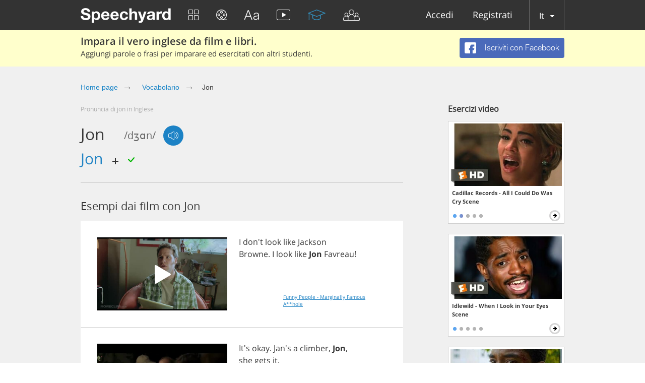

--- FILE ---
content_type: text/html; charset=utf-8
request_url: https://speechyard.com/it/vocabulary/w/jon/
body_size: 44045
content:

<!DOCTYPE html>
<html lang="en">
    <head prefix="og: http://ogp.me/ns# fb: http://ogp.me/ns/fb# speechyard: http://ogp.me/ns/fb/speechyard#">
        <meta http-equiv="Content-Type" content="text/html; charset=utf-8"/>
        
        

        
        

        
        

        <meta name="apple-itunes-app" content="app-id=863037000"/>

        
            
                <meta name="description" property="og:description" content="Come si pronuncia JON in inglese? Esempi video e audio della pronuncia inglese della parola JON (con trascrizione fonetica)" />
            
        

        
            
        

        
        <script>
            if (window.location.hash && window.location.hash == '#_=_') {
                history.replaceState("", document.title, window.location.pathname + window.location.search);
            }
        </script>
        
        <link rel="shortcut icon" type="image/x-icon" href="/favicon.ico" />
        
<meta name="viewport" content="width=device-width, initial-scale=1.0">
<style>
    .bx-wrapper{position:relative;margin:0 auto 60px;padding:0;*zoom:1;-ms-touch-action:pan-y;touch-action:pan-y}.bx-wrapper img{max-width:100%;display:block}.bxslider{margin:0;padding:0}ul.bxslider{list-style:none}.bx-viewport{-webkit-transform:translatez(0)}.bx-wrapper{-moz-box-shadow:0 0 5px #ccc;-webkit-box-shadow:0 0 5px #ccc;box-shadow:0 0 5px #ccc;border:5px solid #fff;background:#fff}.bx-wrapper .bx-controls-auto,.bx-wrapper .bx-pager{position:absolute;bottom:-30px;width:100%}.bx-wrapper .bx-loading{min-height:50px;background:url(images/bx_loader.gif) center center no-repeat #fff;height:100%;width:100%;position:absolute;top:0;left:0;z-index:2000}.bx-wrapper .bx-pager{text-align:center;font-size:.85em;font-family:Arial;font-weight:700;color:#666;padding-top:20px}.bx-wrapper .bx-pager.bx-default-pager a{background:#666;text-indent:-9999px;display:block;width:10px;height:10px;margin:0 5px;outline:0;-moz-border-radius:5px;-webkit-border-radius:5px;border-radius:5px}.bx-wrapper .bx-pager.bx-default-pager a.active,.bx-wrapper .bx-pager.bx-default-pager a:focus,.bx-wrapper .bx-pager.bx-default-pager a:hover{background:#000}.bx-wrapper .bx-controls-auto .bx-controls-auto-item,.bx-wrapper .bx-pager-item{display:inline-block;*zoom:1;*display:inline}.bx-wrapper .bx-pager-item{font-size:0;line-height:0}.bx-wrapper .bx-prev{left:10px;background:url(images/controls.png) no-repeat 0 -32px}.bx-wrapper .bx-prev:focus,.bx-wrapper .bx-prev:hover{background-position:0 0}.bx-wrapper .bx-next{right:10px;background:url(images/controls.png) no-repeat -43px -32px}.bx-wrapper .bx-next:focus,.bx-wrapper .bx-next:hover{background-position:-43px 0}.bx-wrapper .bx-controls-direction a{position:absolute;top:50%;margin-top:-16px;outline:0;width:32px;height:32px;text-indent:-9999px;z-index:9999}.bx-wrapper .bx-controls-direction a.disabled,.slick-slide.slick-loading img{display:none}.bx-wrapper .bx-controls-auto{text-align:center}.bx-wrapper .bx-controls-auto .bx-start{display:block;text-indent:-9999px;width:10px;height:11px;outline:0;background:url(images/controls.png) -86px -11px no-repeat;margin:0 3px}.bx-wrapper .bx-controls-auto .bx-start.active,.bx-wrapper .bx-controls-auto .bx-start:focus,.bx-wrapper .bx-controls-auto .bx-start:hover{background-position:-86px 0}.bx-wrapper .bx-controls-auto .bx-stop{display:block;text-indent:-9999px;width:9px;height:11px;outline:0;background:url(images/controls.png) -86px -44px no-repeat;margin:0 3px}.bx-wrapper .bx-controls-auto .bx-stop.active,.bx-wrapper .bx-controls-auto .bx-stop:focus,.bx-wrapper .bx-controls-auto .bx-stop:hover{background-position:-86px -33px}.bx-wrapper .bx-controls.bx-has-controls-auto.bx-has-pager .bx-pager{text-align:left;width:80%}.bx-wrapper .bx-controls.bx-has-controls-auto.bx-has-pager .bx-controls-auto{right:0;width:35px}.bx-wrapper .bx-caption{position:absolute;bottom:0;left:0;background:#666;background:rgba(80,80,80,.75);width:100%}.bx-wrapper .bx-caption span{color:#fff;font-family:Arial;display:block;font-size:.85em;padding:10px}.slick-list,.slick-slider{position:relative;display:block}.slick-slider{box-sizing:border-box;-webkit-user-select:none;-moz-user-select:none;-ms-user-select:none;user-select:none;-webkit-touch-callout:none;-khtml-user-select:none;-ms-touch-action:pan-y;touch-action:pan-y;-webkit-tap-highlight-color:transparent}.slick-list{overflow:hidden;margin:0;padding:0}.slick-dots li button:focus,.slick-dots li button:hover,.slick-list:focus{outline:none}.slick-list.dragging{cursor:pointer}.slick-slider .slick-list,.slick-slider .slick-track{-webkit-transform:translate3d(0,0,0);-moz-transform:translate3d(0,0,0);-ms-transform:translate3d(0,0,0);-o-transform:translate3d(0,0,0);transform:translate3d(0,0,0)}.slick-track{position:relative;top:0;left:0;display:block;margin-left:auto;margin-right:auto}.slick-track:after,.slick-track:before{display:table;content:''}.slick-track:after{clear:both}.slick-loading .slick-track{visibility:hidden}.slick-slide{display:none;float:left;height:100%;min-height:1px}[dir=rtl] .slick-slide{float:right}.slick-initialized .slick-slide,.slick-slide img{display:block}.slick-slide.dragging img{pointer-events:none}.slick-loading .slick-slide{visibility:hidden}.slick-vertical .slick-slide{display:block;height:auto;border:1px solid transparent}.slick-arrow.slick-hidden{display:none}.slick-loading .slick-list{background:#fff url(ajax-loader.gif) center center no-repeat}@font-face{font-family:'slick';font-weight:400;font-style:normal;src:url(fonts/slick.eot);src:url(fonts/slick.eot?#iefix) format('embedded-opentype'),url(fonts/slick.woff) format('woff'),url(fonts/slick.ttf) format('truetype'),url(fonts/slick.svg#slick) format('svg')}.slick-next,.slick-prev{font-size:0;line-height:0;position:absolute;top:50%;display:block;width:20px;height:20px;padding:0;-webkit-transform:translate(0,-50%);-ms-transform:translate(0,-50%);transform:translate(0,-50%);cursor:pointer;color:transparent;border:none;outline:none;background:0 0}.slick-next:focus,.slick-next:hover,.slick-prev:focus,.slick-prev:hover{color:transparent;outline:none;background:0 0}.slick-dots li button:focus:before,.slick-dots li button:hover:before,.slick-next:focus:before,.slick-next:hover:before,.slick-prev:focus:before,.slick-prev:hover:before{opacity:1}.slick-next.slick-disabled:before,.slick-prev.slick-disabled:before{opacity:.25}.slick-dots li button:before,.slick-next:before,.slick-prev:before{font-family:'slick';font-size:20px;line-height:1;opacity:.75;color:#fff;-webkit-font-smoothing:antialiased;-moz-osx-font-smoothing:grayscale}.slick-prev{left:-25px}[dir=rtl] .slick-prev{right:-25px;left:auto}.slick-prev:before{content:'←'}.slick-next:before,[dir=rtl] .slick-prev:before{content:'→'}.slick-next{right:-25px}[dir=rtl] .slick-next{right:auto;left:-25px}[dir=rtl] .slick-next:before{content:'←'}.slick-dotted.slick-slider{margin-bottom:30px}.slick-dots{position:absolute;bottom:-25px;display:block;width:100%;padding:0;margin:0;list-style:none;text-align:center}.slick-dots li{position:relative;display:inline-block;width:20px;height:20px;margin:0 5px;padding:0;cursor:pointer}.slick-dots li button{font-size:0;line-height:0;display:block;width:20px;height:20px;padding:5px;cursor:pointer;color:transparent;border:0;outline:none;background:0 0}.slick-dots li button:before{font-size:6px;line-height:20px;position:absolute;top:0;left:0;width:20px;height:20px;content:'•';text-align:center;opacity:.25;color:#000}.slick-dots li.slick-active button:before{opacity:.75;color:#000}
    @import url(https://fonts.googleapis.com/css?family=Open+Sans:400,300&subset=latin,cyrillic,cyrillic-ext);blockquote,q{quotes:none}a,abbr,acronym,address,applet,article,aside,audio,b,big,blockquote,body,canvas,caption,center,cite,code,dd,del,details,dfn,div,dl,dt,em,embed,fieldset,figcaption,figure,footer,form,h1,h2,h3,h4,h5,h6,header,hgroup,html,i,iframe,img,ins,kbd,label,legend,li,mark,menu,nav,object,ol,output,p,pre,q,ruby,s,samp,section,small,span,strike,strong,sub,summary,sup,table,tbody,td,tfoot,th,thead,time,tr,tt,u,ul,var,video{border:0;font:inherit;vertical-align:baseline;margin:0;padding:0;-webkit-tap-highlight-color:transparent}body{line-height:1}table{border-collapse:collapse;border-spacing:0}ol,ul{list-style:none}article,aside,details,figcaption,figure,footer,header,hgroup,menu,nav,section{display:block}blockquote:after,blockquote:before,q:after,q:before{content:none}@font-face{font-display:swap;font-family:'helveticaneuecyrroman';src:url(/fonts/helveticaneuecyr-roman-webfont.eot);src:url(/fonts/helveticaneuecyr-roman-webfont.eot?#iefix) format('embedded-opentype'),url(/fonts/helveticaneuecyr-roman-webfont.woff) format('woff'),url(/fonts/helveticaneuecyr-roman-webfont.ttf) format('truetype')}@font-face{font-display:swap;font-family:'helveticaneuecyrbold';src:url(/fonts/helveticaneuecyr-bold-webfont.eot);src:url(/fonts/helveticaneuecyr-bold-webfont.eot?#iefix) format('embedded-opentype'),url(/fonts/helveticaneuecyr-bold-webfont.woff) format('woff'),url(/fonts/helveticaneuecyr-bold-webfont.ttf) format('truetype')}@font-face{font-display:swap;font-family:'helveticaneuecyrlight';src:url(/fonts/helveticaneuecyr-light-webfont.eot);src:url(/fonts/helveticaneuecyr-light-webfont.eot?#iefix) format('embedded-opentype'),url(/fonts/helveticaneuecyr-light-webfont.woff) format('woff'),url(/fonts/helveticaneuecyr-light-webfont.ttf) format('truetype')}@font-face{font-display:swap;font-family:'OpenSansReg';src:url(/fonts/opensans-regular-webfont.eot);src:url(/fonts/opensans-regular-webfont.eot?#iefix) format('embedded-opentype'),url(/fonts/opensans-regular-webfont.woff2) format('woff2'),url(/fonts/opensans-regular-webfont.woff) format('woff'),url(/fonts/opensans-regular-webfont.ttf) format('truetype'),url(/fonts/opensans-regular-webfont.svg#open_sansregular) format('svg');font-weight:400;font-style:normal}@font-face{font-display:swap;font-family:'OpenSansLight';src:url(/fonts/opensans-light-webfont.eot);src:url(/fonts/opensans-light-webfont.eot?#iefix) format('embedded-opentype'),url(/fonts/opensans-light-webfont.woff2) format('woff2'),url(/fonts/opensans-light-webfont.woff) format('woff'),url(/fonts/opensans-light-webfont.ttf) format('truetype'),url(/fonts/opensans-light-webfont.svg#open_sanslight) format('svg');font-weight:400;font-style:normal}@font-face{font-display:swap;font-family:'OpenSansSemibold';src:url(/fonts/opensans-semibold-webfont.eot);src:url(/fonts/opensans-semibold-webfont.eot?#iefix) format('embedded-opentype'),url(/fonts/opensans-semibold-webfont.woff2) format('woff2'),url(/fonts/opensans-semibold-webfont.woff) format('woff'),url(/fonts/opensans-semibold-webfont.ttf) format('truetype'),url(/fonts/opensans-semibold-webfont.svg#open_sanssemibold) format('svg');font-weight:400;font-style:normal}@font-face{font-display:swap;font-family:'Open Sans';font-style:normal;font-weight:300;src:local('Open Sans Light'),local('OpenSans-Light'),url(https://fonts.gstatic.com/s/opensans/v13/DXI1ORHCpsQm3Vp6mXoaTQ7aC6SjiAOpAWOKfJDfVRY.woff2) format('woff2');unicode-range:U+0460-052F,U+20B4,U+2DE0-2DFF,U+A640-A69F}@font-face{font-display:swap;font-family:'Open Sans';font-style:normal;font-weight:300;src:local('Open Sans Light'),local('OpenSans-Light'),url(https://fonts.gstatic.com/s/opensans/v13/DXI1ORHCpsQm3Vp6mXoaTRdwxCXfZpKo5kWAx_74bHs.woff2) format('woff2');unicode-range:U+0400-045F,U+0490-0491,U+04B0-04B1,U+2116}@font-face{font-display:swap;font-family:'Open Sans';font-style:normal;font-weight:300;src:local('Open Sans Light'),local('OpenSans-Light'),url(https://fonts.gstatic.com/s/opensans/v13/DXI1ORHCpsQm3Vp6mXoaTZ6vnaPZw6nYDxM4SVEMFKg.woff2) format('woff2');unicode-range:U+1F00-1FFF}@font-face{font-display:swap;font-family:'Open Sans';font-style:normal;font-weight:300;src:local('Open Sans Light'),local('OpenSans-Light'),url(https://fonts.gstatic.com/s/opensans/v13/DXI1ORHCpsQm3Vp6mXoaTfy1_HTwRwgtl1cPga3Fy3Y.woff2) format('woff2');unicode-range:U+0370-03FF}@font-face{font-display:swap;font-family:'Open Sans';font-style:normal;font-weight:300;src:local('Open Sans Light'),local('OpenSans-Light'),url(https://fonts.gstatic.com/s/opensans/v13/DXI1ORHCpsQm3Vp6mXoaTfgrLsWo7Jk1KvZser0olKY.woff2) format('woff2');unicode-range:U+0102-0103,U+1EA0-1EF9,U+20AB}@font-face{font-display:swap;font-family:'Open Sans';font-style:normal;font-weight:300;src:local('Open Sans Light'),local('OpenSans-Light'),url(https://fonts.gstatic.com/s/opensans/v13/DXI1ORHCpsQm3Vp6mXoaTYjoYw3YTyktCCer_ilOlhE.woff2) format('woff2');unicode-range:U+0100-024F,U+1E00-1EFF,U+20A0-20AB,U+20AD-20CF,U+2C60-2C7F,U+A720-A7FF}@font-face{font-display:swap;font-family:'Open Sans';font-style:normal;font-weight:300;src:local('Open Sans Light'),local('OpenSans-Light'),url(https://fonts.gstatic.com/s/opensans/v13/DXI1ORHCpsQm3Vp6mXoaTRampu5_7CjHW5spxoeN3Vs.woff2) format('woff2');unicode-range:U+0000-00FF,U+0131,U+0152-0153,U+02C6,U+02DA,U+02DC,U+2000-206F,U+2074,U+20AC,U+2212,U+2215,U+E0FF,U+EFFD,U+F000}@font-face{font-display:swap;font-family:'Open Sans';font-style:normal;font-weight:400;src:local('Open Sans'),local('OpenSans'),url(https://fonts.gstatic.com/s/opensans/v13/K88pR3goAWT7BTt32Z01m4X0hVgzZQUfRDuZrPvH3D8.woff2) format('woff2');unicode-range:U+0460-052F,U+20B4,U+2DE0-2DFF,U+A640-A69F}@font-face{font-display:swap;font-family:'Open Sans';font-style:normal;font-weight:400;src:local('Open Sans'),local('OpenSans'),url(https://fonts.gstatic.com/s/opensans/v13/RjgO7rYTmqiVp7vzi-Q5UYX0hVgzZQUfRDuZrPvH3D8.woff2) format('woff2');unicode-range:U+0400-045F,U+0490-0491,U+04B0-04B1,U+2116}@font-face{font-display:swap;font-family:'Open Sans';font-style:normal;font-weight:400;src:local('Open Sans'),local('OpenSans'),url(https://fonts.gstatic.com/s/opensans/v13/LWCjsQkB6EMdfHrEVqA1KYX0hVgzZQUfRDuZrPvH3D8.woff2) format('woff2');unicode-range:U+1F00-1FFF}@font-face{font-display:swap;font-family:'Open Sans';font-style:normal;font-weight:400;src:local('Open Sans'),local('OpenSans'),url(https://fonts.gstatic.com/s/opensans/v13/xozscpT2726on7jbcb_pAoX0hVgzZQUfRDuZrPvH3D8.woff2) format('woff2');unicode-range:U+0370-03FF}@font-face{font-display:swap;font-family:'Open Sans';font-style:normal;font-weight:400;src:local('Open Sans'),local('OpenSans'),url(https://fonts.gstatic.com/s/opensans/v13/59ZRklaO5bWGqF5A9baEEYX0hVgzZQUfRDuZrPvH3D8.woff2) format('woff2');unicode-range:U+0102-0103,U+1EA0-1EF9,U+20AB}@font-face{font-display:swap;font-family:'Open Sans';font-style:normal;font-weight:400;src:local('Open Sans'),local('OpenSans'),url(https://fonts.gstatic.com/s/opensans/v13/u-WUoqrET9fUeobQW7jkRYX0hVgzZQUfRDuZrPvH3D8.woff2) format('woff2');unicode-range:U+0100-024F,U+1E00-1EFF,U+20A0-20AB,U+20AD-20CF,U+2C60-2C7F,U+A720-A7FF}@font-face{font-display:swap;font-family:'Open Sans';font-style:normal;font-weight:400;src:local('Open Sans'),local('OpenSans'),url(https://fonts.gstatic.com/s/opensans/v13/cJZKeOuBrn4kERxqtaUH3ZBw1xU1rKptJj_0jans920.woff2) format('woff2');unicode-range:U+0000-00FF,U+0131,U+0152-0153,U+02C6,U+02DA,U+02DC,U+2000-206F,U+2074,U+20AC,U+2212,U+2215,U+E0FF,U+EFFD,U+F000}@font-face{font-display:swap;font-family:'Open Sans';font-style:normal;font-weight:600;src:local('Open Sans Semibold'),local('OpenSans-Semibold'),url(https://fonts.gstatic.com/s/opensans/v13/MTP_ySUJH_bn48VBG8sNSg7aC6SjiAOpAWOKfJDfVRY.woff2) format('woff2');unicode-range:U+0460-052F,U+20B4,U+2DE0-2DFF,U+A640-A69F}@font-face{font-display:swap;font-family:'Open Sans';font-style:normal;font-weight:600;src:local('Open Sans Semibold'),local('OpenSans-Semibold'),url(https://fonts.gstatic.com/s/opensans/v13/MTP_ySUJH_bn48VBG8sNShdwxCXfZpKo5kWAx_74bHs.woff2) format('woff2');unicode-range:U+0400-045F,U+0490-0491,U+04B0-04B1,U+2116}@font-face{font-display:swap;font-family:'Open Sans';font-style:normal;font-weight:600;src:local('Open Sans Semibold'),local('OpenSans-Semibold'),url(https://fonts.gstatic.com/s/opensans/v13/MTP_ySUJH_bn48VBG8sNSp6vnaPZw6nYDxM4SVEMFKg.woff2) format('woff2');unicode-range:U+1F00-1FFF}@font-face{font-display:swap;font-family:'Open Sans';font-style:normal;font-weight:600;src:local('Open Sans Semibold'),local('OpenSans-Semibold'),url(https://fonts.gstatic.com/s/opensans/v13/MTP_ySUJH_bn48VBG8sNSvy1_HTwRwgtl1cPga3Fy3Y.woff2) format('woff2');unicode-range:U+0370-03FF}@font-face{font-display:swap;font-family:'Open Sans';font-style:normal;font-weight:600;src:local('Open Sans Semibold'),local('OpenSans-Semibold'),url(https://fonts.gstatic.com/s/opensans/v13/MTP_ySUJH_bn48VBG8sNSvgrLsWo7Jk1KvZser0olKY.woff2) format('woff2');unicode-range:U+0102-0103,U+1EA0-1EF9,U+20AB}@font-face{font-display:swap;font-family:'Open Sans';font-style:normal;font-weight:600;src:local('Open Sans Semibold'),local('OpenSans-Semibold'),url(https://fonts.gstatic.com/s/opensans/v13/MTP_ySUJH_bn48VBG8sNSojoYw3YTyktCCer_ilOlhE.woff2) format('woff2');unicode-range:U+0100-024F,U+1E00-1EFF,U+20A0-20AB,U+20AD-20CF,U+2C60-2C7F,U+A720-A7FF}@font-face{font-display:swap;font-family:'Open Sans';font-style:normal;font-weight:600;src:local('Open Sans Semibold'),local('OpenSans-Semibold'),url(https://fonts.gstatic.com/s/opensans/v13/MTP_ySUJH_bn48VBG8sNShampu5_7CjHW5spxoeN3Vs.woff2) format('woff2');unicode-range:U+0000-00FF,U+0131,U+0152-0153,U+02C6,U+02DA,U+02DC,U+2000-206F,U+2074,U+20AC,U+2212,U+2215,U+E0FF,U+EFFD,U+F000}@font-face{font-display:swap;font-family:'Open Sans';font-style:normal;font-weight:700;src:local('Open Sans Bold'),local('OpenSans-Bold'),url(https://fonts.gstatic.com/s/opensans/v13/k3k702ZOKiLJc3WVjuplzA7aC6SjiAOpAWOKfJDfVRY.woff2) format('woff2');unicode-range:U+0460-052F,U+20B4,U+2DE0-2DFF,U+A640-A69F}@font-face{font-display:swap;font-family:'Open Sans';font-style:normal;font-weight:700;src:local('Open Sans Bold'),local('OpenSans-Bold'),url(https://fonts.gstatic.com/s/opensans/v13/k3k702ZOKiLJc3WVjuplzBdwxCXfZpKo5kWAx_74bHs.woff2) format('woff2');unicode-range:U+0400-045F,U+0490-0491,U+04B0-04B1,U+2116}@font-face{font-display:swap;font-family:'Open Sans';font-style:normal;font-weight:700;src:local('Open Sans Bold'),local('OpenSans-Bold'),url(https://fonts.gstatic.com/s/opensans/v13/k3k702ZOKiLJc3WVjuplzJ6vnaPZw6nYDxM4SVEMFKg.woff2) format('woff2');unicode-range:U+1F00-1FFF}@font-face{font-display:swap;font-family:'Open Sans';font-style:normal;font-weight:700;src:local('Open Sans Bold'),local('OpenSans-Bold'),url(https://fonts.gstatic.com/s/opensans/v13/k3k702ZOKiLJc3WVjuplzPy1_HTwRwgtl1cPga3Fy3Y.woff2) format('woff2');unicode-range:U+0370-03FF}@font-face{font-display:swap;font-family:'Open Sans';font-style:normal;font-weight:700;src:local('Open Sans Bold'),local('OpenSans-Bold'),url(https://fonts.gstatic.com/s/opensans/v13/k3k702ZOKiLJc3WVjuplzPgrLsWo7Jk1KvZser0olKY.woff2) format('woff2');unicode-range:U+0102-0103,U+1EA0-1EF9,U+20AB}@font-face{font-display:swap;font-family:'Open Sans';font-style:normal;font-weight:700;src:local('Open Sans Bold'),local('OpenSans-Bold'),url(https://fonts.gstatic.com/s/opensans/v13/k3k702ZOKiLJc3WVjuplzIjoYw3YTyktCCer_ilOlhE.woff2) format('woff2');unicode-range:U+0100-024F,U+1E00-1EFF,U+20A0-20AB,U+20AD-20CF,U+2C60-2C7F,U+A720-A7FF}@font-face{font-display:swap;font-family:'Open Sans';font-style:normal;font-weight:700;src:local('Open Sans Bold'),local('OpenSans-Bold'),url(https://fonts.gstatic.com/s/opensans/v13/k3k702ZOKiLJc3WVjuplzBampu5_7CjHW5spxoeN3Vs.woff2) format('woff2');unicode-range:U+0000-00FF,U+0131,U+0152-0153,U+02C6,U+02DA,U+02DC,U+2000-206F,U+2074,U+20AC,U+2212,U+2215,U+E0FF,U+EFFD,U+F000}@font-face{font-display:swap;font-family:'Open Sans';font-style:italic;font-weight:300;src:local('Open Sans Light Italic'),local('OpenSansLight-Italic'),url(https://fonts.gstatic.com/s/opensans/v13/PRmiXeptR36kaC0GEAetxkExlR2MysFCBK8OirNw2kM.woff2) format('woff2');unicode-range:U+0460-052F,U+20B4,U+2DE0-2DFF,U+A640-A69F}@font-face{font-display:swap;font-family:'Open Sans';font-style:italic;font-weight:300;src:local('Open Sans Light Italic'),local('OpenSansLight-Italic'),url(https://fonts.gstatic.com/s/opensans/v13/PRmiXeptR36kaC0GEAetxmdsm03krrxlabhmVQFB99s.woff2) format('woff2');unicode-range:U+0400-045F,U+0490-0491,U+04B0-04B1,U+2116}@font-face{font-display:swap;font-family:'Open Sans';font-style:italic;font-weight:300;src:local('Open Sans Light Italic'),local('OpenSansLight-Italic'),url(https://fonts.gstatic.com/s/opensans/v13/PRmiXeptR36kaC0GEAetxiJ0caWjaSBdV-xZbEgst_k.woff2) format('woff2');unicode-range:U+1F00-1FFF}@font-face{font-display:swap;font-family:'Open Sans';font-style:italic;font-weight:300;src:local('Open Sans Light Italic'),local('OpenSansLight-Italic'),url(https://fonts.gstatic.com/s/opensans/v13/PRmiXeptR36kaC0GEAetxmMSHb9EAJwuSzGfuRChQzQ.woff2) format('woff2');unicode-range:U+0370-03FF}@font-face{font-display:swap;font-family:'Open Sans';font-style:italic;font-weight:300;src:local('Open Sans Light Italic'),local('OpenSansLight-Italic'),url(https://fonts.gstatic.com/s/opensans/v13/PRmiXeptR36kaC0GEAetxupRBTtN4E2_qSPBnw6AgMc.woff2) format('woff2');unicode-range:U+0102-0103,U+1EA0-1EF9,U+20AB}@font-face{font-display:swap;font-family:'Open Sans';font-style:italic;font-weight:300;src:local('Open Sans Light Italic'),local('OpenSansLight-Italic'),url(https://fonts.gstatic.com/s/opensans/v13/PRmiXeptR36kaC0GEAetxtDnm4qiMZlH5rhYv_7LI2Y.woff2) format('woff2');unicode-range:U+0100-024F,U+1E00-1EFF,U+20A0-20AB,U+20AD-20CF,U+2C60-2C7F,U+A720-A7FF}@font-face{font-display:swap;font-family:'Open Sans';font-style:italic;font-weight:300;src:local('Open Sans Light Italic'),local('OpenSansLight-Italic'),url(https://fonts.gstatic.com/s/opensans/v13/PRmiXeptR36kaC0GEAetxtTIkQYohD4BpHvJ3NvbHoA.woff2) format('woff2');unicode-range:U+0000-00FF,U+0131,U+0152-0153,U+02C6,U+02DA,U+02DC,U+2000-206F,U+2074,U+20AC,U+2212,U+2215,U+E0FF,U+EFFD,U+F000}@font-face{font-display:swap;font-family:'Open Sans';font-style:italic;font-weight:400;src:local('Open Sans Italic'),local('OpenSans-Italic'),url(https://fonts.gstatic.com/s/opensans/v13/xjAJXh38I15wypJXxuGMBvZraR2Tg8w2lzm7kLNL0-w.woff2) format('woff2');unicode-range:U+0460-052F,U+20B4,U+2DE0-2DFF,U+A640-A69F}@font-face{font-display:swap;font-family:'Open Sans';font-style:italic;font-weight:400;src:local('Open Sans Italic'),local('OpenSans-Italic'),url(https://fonts.gstatic.com/s/opensans/v13/xjAJXh38I15wypJXxuGMBl4sYYdJg5dU2qzJEVSuta0.woff2) format('woff2');unicode-range:U+0400-045F,U+0490-0491,U+04B0-04B1,U+2116}@font-face{font-display:swap;font-family:'Open Sans';font-style:italic;font-weight:400;src:local('Open Sans Italic'),local('OpenSans-Italic'),url(https://fonts.gstatic.com/s/opensans/v13/xjAJXh38I15wypJXxuGMBlBW26QxpSj-_ZKm_xT4hWw.woff2) format('woff2');unicode-range:U+1F00-1FFF}@font-face{font-display:swap;font-family:'Open Sans';font-style:italic;font-weight:400;src:local('Open Sans Italic'),local('OpenSans-Italic'),url(https://fonts.gstatic.com/s/opensans/v13/xjAJXh38I15wypJXxuGMBgt_Rm691LTebKfY2ZkKSmI.woff2) format('woff2');unicode-range:U+0370-03FF}@font-face{font-display:swap;font-family:'Open Sans';font-style:italic;font-weight:400;src:local('Open Sans Italic'),local('OpenSans-Italic'),url(https://fonts.gstatic.com/s/opensans/v13/xjAJXh38I15wypJXxuGMBtDiNsR5a-9Oe_Ivpu8XWlY.woff2) format('woff2');unicode-range:U+0102-0103,U+1EA0-1EF9,U+20AB}@font-face{font-display:swap;font-family:'Open Sans';font-style:italic;font-weight:400;src:local('Open Sans Italic'),local('OpenSans-Italic'),url(https://fonts.gstatic.com/s/opensans/v13/xjAJXh38I15wypJXxuGMBqE8kM4xWR1_1bYURRojRGc.woff2) format('woff2');unicode-range:U+0100-024F,U+1E00-1EFF,U+20A0-20AB,U+20AD-20CF,U+2C60-2C7F,U+A720-A7FF}@font-face{font-display:swap;font-family:'Open Sans';font-style:italic;font-weight:400;src:local('Open Sans Italic'),local('OpenSans-Italic'),url(https://fonts.gstatic.com/s/opensans/v13/xjAJXh38I15wypJXxuGMBogp9Q8gbYrhqGlRav_IXfk.woff2) format('woff2');unicode-range:U+0000-00FF,U+0131,U+0152-0153,U+02C6,U+02DA,U+02DC,U+2000-206F,U+2074,U+20AC,U+2212,U+2215,U+E0FF,U+EFFD,U+F000}@font-face{font-display:swap;font-family:'Open Sans';font-style:italic;font-weight:600;src:local('Open Sans Semibold Italic'),local('OpenSans-SemiboldItalic'),url(https://fonts.gstatic.com/s/opensans/v13/PRmiXeptR36kaC0GEAetxjBFCZ8rkaaoOvHyaB4p1V8.woff2) format('woff2');unicode-range:U+0460-052F,U+20B4,U+2DE0-2DFF,U+A640-A69F}@font-face{font-display:swap;font-family:'Open Sans';font-style:italic;font-weight:600;src:local('Open Sans Semibold Italic'),local('OpenSans-SemiboldItalic'),url(https://fonts.gstatic.com/s/opensans/v13/PRmiXeptR36kaC0GEAetxs2Ua5FNUHV5nolPhplIfzg.woff2) format('woff2');unicode-range:U+0400-045F,U+0490-0491,U+04B0-04B1,U+2116}@font-face{font-display:swap;font-family:'Open Sans';font-style:italic;font-weight:600;src:local('Open Sans Semibold Italic'),local('OpenSans-SemiboldItalic'),url(https://fonts.gstatic.com/s/opensans/v13/PRmiXeptR36kaC0GEAetxn1XrJsKtwhNaJmMXegB1eg.woff2) format('woff2');unicode-range:U+1F00-1FFF}@font-face{font-display:swap;font-family:'Open Sans';font-style:italic;font-weight:600;src:local('Open Sans Semibold Italic'),local('OpenSans-SemiboldItalic'),url(https://fonts.gstatic.com/s/opensans/v13/PRmiXeptR36kaC0GEAetxtDawAUxQv-nqIa2sHgh1E4.woff2) format('woff2');unicode-range:U+0370-03FF}@font-face{font-display:swap;font-family:'Open Sans';font-style:italic;font-weight:600;src:local('Open Sans Semibold Italic'),local('OpenSans-SemiboldItalic'),url(https://fonts.gstatic.com/s/opensans/v13/PRmiXeptR36kaC0GEAetxo6uqQeO3rRcuZb4avK7jaw.woff2) format('woff2');unicode-range:U+0102-0103,U+1EA0-1EF9,U+20AB}@font-face{font-display:swap;font-family:'Open Sans';font-style:italic;font-weight:600;src:local('Open Sans Semibold Italic'),local('OpenSans-SemiboldItalic'),url(https://fonts.gstatic.com/s/opensans/v13/PRmiXeptR36kaC0GEAetxkWd5At5A4dPjoTcH8-WMxA.woff2) format('woff2');unicode-range:U+0100-024F,U+1E00-1EFF,U+20A0-20AB,U+20AD-20CF,U+2C60-2C7F,U+A720-A7FF}@font-face{font-display:swap;font-family:'Open Sans';font-style:italic;font-weight:600;src:local('Open Sans Semibold Italic'),local('OpenSans-SemiboldItalic'),url(https://fonts.gstatic.com/s/opensans/v13/PRmiXeptR36kaC0GEAetxsiAiQ_a33snTsJhwZvMEaI.woff2) format('woff2');unicode-range:U+0000-00FF,U+0131,U+0152-0153,U+02C6,U+02DA,U+02DC,U+2000-206F,U+2074,U+20AC,U+2212,U+2215,U+E0FF,U+EFFD,U+F000}@font-face{font-display:swap;font-family:'Open Sans';font-style:italic;font-weight:700;src:local('Open Sans Bold Italic'),local('OpenSans-BoldItalic'),url(https://fonts.gstatic.com/s/opensans/v13/PRmiXeptR36kaC0GEAetxgXaAXup5mZlfK6xRLrhsco.woff2) format('woff2');unicode-range:U+0460-052F,U+20B4,U+2DE0-2DFF,U+A640-A69F}@font-face{font-display:swap;font-family:'Open Sans';font-style:italic;font-weight:700;src:local('Open Sans Bold Italic'),local('OpenSans-BoldItalic'),url(https://fonts.gstatic.com/s/opensans/v13/PRmiXeptR36kaC0GEAetxlx-M1I1w5OMiqnVF8xBLhU.woff2) format('woff2');unicode-range:U+0400-045F,U+0490-0491,U+04B0-04B1,U+2116}@font-face{font-display:swap;font-family:'Open Sans';font-style:italic;font-weight:700;src:local('Open Sans Bold Italic'),local('OpenSans-BoldItalic'),url(https://fonts.gstatic.com/s/opensans/v13/PRmiXeptR36kaC0GEAetxlT7aJLK6nKpn36IMwTcMMc.woff2) format('woff2');unicode-range:U+1F00-1FFF}@font-face{font-display:swap;font-family:'Open Sans';font-style:italic;font-weight:700;src:local('Open Sans Bold Italic'),local('OpenSans-BoldItalic'),url(https://fonts.gstatic.com/s/opensans/v13/PRmiXeptR36kaC0GEAetxgn6Wqxo-xwxilDXPU8chVU.woff2) format('woff2');unicode-range:U+0370-03FF}@font-face{font-display:swap;font-family:'Open Sans';font-style:italic;font-weight:700;src:local('Open Sans Bold Italic'),local('OpenSans-BoldItalic'),url(https://fonts.gstatic.com/s/opensans/v13/PRmiXeptR36kaC0GEAetxsbIQSYZnWLaWC9QNCpTK_U.woff2) format('woff2');unicode-range:U+0102-0103,U+1EA0-1EF9,U+20AB}@font-face{font-display:swap;font-family:'Open Sans';font-style:italic;font-weight:700;src:local('Open Sans Bold Italic'),local('OpenSans-BoldItalic'),url(https://fonts.gstatic.com/s/opensans/v13/PRmiXeptR36kaC0GEAetxogd9OEPUCN3AdYW0e8tat4.woff2) format('woff2');unicode-range:U+0100-024F,U+1E00-1EFF,U+20A0-20AB,U+20AD-20CF,U+2C60-2C7F,U+A720-A7FF}@font-face{font-display:swap;font-family:'Open Sans';font-style:italic;font-weight:700;src:local('Open Sans Bold Italic'),local('OpenSans-BoldItalic'),url(https://fonts.gstatic.com/s/opensans/v13/PRmiXeptR36kaC0GEAetxv79_ZuUxCigM2DespTnFaw.woff2) format('woff2');unicode-range:U+0000-00FF,U+0131,U+0152-0153,U+02C6,U+02DA,U+02DC,U+2000-206F,U+2074,U+20AC,U+2212,U+2215,U+E0FF,U+EFFD,U+F000}@keyframes wrong_color_change_revert{50%{border-color:#f33;color:#f33}}@keyframes right_color_change_revert{50%{border-color:#0c0;color:#0c0}}@keyframes wrong_color_change{to{border-color:#f33;color:#f33}}@keyframes right_color_change{to{border-color:#0c0;color:#0c0}}@keyframes animation_hide{0%,to{opacity:0}50%{opacity:1}}.no-user-select{-moz-user-select:none;-o-user-select:none;-khtml-user-select:none;-webkit-user-select:none;-ms-user-select:none;user-select:none}.bordered-item{border:1px solid #ccc;border-radius:2px}.bordered-item:hover{border-color:#09c;color:#39c}.icon-play{width:60px;height:60px;background-image:url(/images/icon-play.png);background-color:transparent;background-position:50% 50%;border:none;border-radius:50%;background-repeat:no-repeat;padding:0;vertical-align:middle;cursor:pointer}.icon-play+.icon-title{display:inline-block;padding-left:20px;max-width:calc(100% - 80px);vertical-align:middle}body,html{height:100%;-webkit-text-size-adjust:none}body{font-family:Verdana,sans-serif;color:#383838}body.fixed{overflow:hidden}body.disable-scroll{position:fixed;top:0;left:0;right:0;bottom:0}body.full-screen{background-color:#000}a{color:#1984c7;text-decoration:none}a:hover{text-decoration:underline}.top{background-color:#333;height:60px;position:fixed;top:0;z-index:1001;width:100%}.top .logo{padding-top:6px;float:left}@media only screen and (max-width:860px){.top{height:54px}}.nav-bar{width:100%;height:60px;display:flex;justify-content:space-between}@media only screen and (max-width:860px){.nav-bar{height:100%}}.nav-bar__left,.nav-bar__right{min-width:20%;display:-webkit-flex;display:flex;align-items:center}@media only screen and (max-width:860px){.nav-bar__left,.nav-bar__right{height:100%;width:100%}}.nav-bar__left .btn-group__item{padding-top:1.5px}.nav-bar__left .brand-logo{display:block}@media only screen and (max-width:860px){.nav-bar__left .brand-logo{display:none}}.nav-bar__left .brand-logo-mobile,.nav-bar__left .mobile-chat-switcher,.nav-bar__left .mobile-login,.nav-bar__left .mobile-menu-switcher{display:none}@media only screen and (max-width:860px){.nav-bar__left .brand-logo-mobile,.nav-bar__left .mobile-chat-switcher,.nav-bar__left .mobile-login,.nav-bar__left .mobile-menu-switcher{display:block}}.nav-bar__left .brand-logo-mobile{margin-left:44px}@media only screen and (max-width:860px){.nav-bar__left .brand-logo-mobile{margin-left:8px;width:100%}.nav-bar__left .brand-logo-mobile img{height:24px}}.nav-bar__left .mobile-menu-switcher{padding-left:40px;padding-right:40px}@media only screen and (max-width:860px){.nav-bar__left .mobile-menu-switcher{padding-left:20px;height:100%;padding-top:18px;box-sizing:border-box}.nav-bar__left .mobile-menu-switcher img{height:14px}.nav-bar__left .mobile-login{margin-right:20px;margin-top:3px}.nav-bar__left .mobile-login a{display:block}.nav-bar__left .mobile-chat-switcher{display:none;width:88px;padding:15px;box-sizing:border-box}.nav-bar__left .mobile-chat-switcher[data-unreadcount]:before{content:attr(data-unreadcount);border-radius:9px;text-align:center;line-height:14px;position:absolute;min-width:14px;padding:2px;height:14px;font-family:'Open Sans',sans-serif;font-size:11px;top:6px;right:16px;background-color:#0c0}.nav-bar__left>.btn-group{display:none}}.nav-bar__right{margin-left:auto}.nav-bar__right .btn-group{padding-right:0}@media only screen and (max-width:860px){.nav-bar__right{width:auto;height:auto;min-width:auto}.nav-bar__right>ul{display:none}}.nav-bar .mobile-menu{position:fixed;top:0;bottom:0;width:250px;transition:left .3s;left:-100%}.nav-bar .mobile-menu.open{left:0}.nav-bar .mobile-menu-content{height:100%;width:100%;background-color:#333;padding:35px 0 0;box-sizing:border-box;overflow:scroll}.nav-bar .mobile-menu-content .btn-group{display:block;padding:0 0 20px 20px;border-bottom:1px solid #8d8d8d}.nav-bar .mobile-menu-content .btn-group:last-of-type{border-bottom:none}.nav-bar .mobile-menu-content .btn-group__item{display:block;margin-left:0!important;margin-top:25px}.nav-bar .mobile-menu-content .btn-group__item.open .btn-group__item__subitems{max-height:1000px;transition:max-height .3s ease-in}.nav-bar .mobile-menu-content .btn-group__item.open i{transform:rotate(45deg);-webkit-transform:rotate(45deg)}.nav-bar .mobile-menu-content .btn-group__item a{background:0 0;display:flex;width:auto;height:auto;align-items:center}.nav-bar .mobile-menu-content .btn-group__item a.active{color:#39c}.nav-bar .mobile-menu-content .btn-group__item a .dropdown__options__icon{background-image:url(/images/menu-sprite.png?v=1);height:22px;min-width:40px}.nav-bar .mobile-menu-content .btn-group__item a .dropdown__options__icon+div{margin-left:8px;width:154px;line-height:19px;padding-right:5px;box-sizing:border-box}.nav-bar .mobile-menu-content .btn-group__item a div{display:inline-block}.nav-bar .mobile-menu-content .btn-group__item a i{border:solid #8d8d8d;border-width:0 2px 2px 0;display:inline-block;padding:3px;transform:rotate(-45deg);-webkit-transform:rotate(-45deg)}.nav-bar .mobile-menu-content .btn-group__item.profile{margin-top:20px;padding:0}.nav-bar .mobile-menu-content .btn-group__item.profile a div{margin-left:9px;width:166px;line-height:19px;padding-right:5px;box-sizing:border-box}.nav-bar .mobile-menu-content .btn-group__item.status{margin-top:20px}.nav-bar .mobile-menu-content .btn-group__item.language a div{width:203px;line-height:19px;padding-right:5px;box-sizing:border-box}.nav-bar .mobile-menu-content .btn-group__item.language .btn-group__item__subitems a{height:25px}.nav-bar .mobile-menu-content .btn-group__item.icon-call-trainings a .dropdown__options__icon{background-position:-8px -2px}.btn-group__item.icon-call-trainings.active>a,.btn-group__item.icon-call-trainings:hover>a,.nav-bar .mobile-menu-content .btn-group__item.icon-call-trainings a.active .dropdown__options__icon{background-position:-68px -2px}.nav-bar .mobile-menu-content .btn-group__item.icon-ctape a .dropdown__options__icon{background-position:-7px -54px}.nav-bar .mobile-menu-content .btn-group__item.icon-chars a .dropdown__options__icon{background-position:0 -102px}.nav-bar .mobile-menu-content .btn-group__item.icon-video a .dropdown__options__icon{background-position:-4px -151px}.nav-bar .mobile-menu-content .btn-group__item.icon-study a .dropdown__options__icon{background-position:0 -201px}.nav-bar .mobile-menu-content .btn-group__item.icon-community a .dropdown__options__icon{background-position:0 -352px}.nav-bar .mobile-menu-content .btn-group__item.icon-messages a .dropdown__options__icon{background-position:-4px -303px}.nav-bar .mobile-menu-content .btn-group__item.icon-friends a .dropdown__options__icon{background-position:-5px -252px}.nav-bar .mobile-menu-content .btn-group__item a.icon-scene .dropdown__options__icon{background-position:-116px -2px}.nav-bar .mobile-menu-content .btn-group__item a.icon-scene.active .dropdown__options__icon{background-position:-176px -2px}.nav-bar .mobile-menu-content .btn-group__item a.icon-audio .dropdown__options__icon{background-position:-118px -53px}.nav-bar .mobile-menu-content .btn-group__item a.icon-audio.active .dropdown__options__icon{background-position:-178px -53px}.nav-bar .mobile-menu-content .btn-group__item a.icon-block .dropdown__options__icon{background-position:-118px -105px}.nav-bar .mobile-menu-content .btn-group__item a.icon-block.active .dropdown__options__icon{background-position:-178px -105px}.nav-bar .mobile-menu-content .btn-group__item a.icon-prepositions .dropdown__options__icon{background-position:-118px -145px}.nav-bar .mobile-menu-content .btn-group__item a.icon-prepositions.active .dropdown__options__icon{background-position:-178px -145px}.nav-bar .mobile-menu-content .btn-group__item a.icon-find-word .dropdown__options__icon{background-position:-117px -300px}.nav-bar .mobile-menu-content .btn-group__item a.icon-find-word.active .dropdown__options__icon{background-position:-177px -300px}.nav-bar .mobile-menu-content .btn-group__item a.icon-write .dropdown__options__icon{background-position:-118px -202px}.nav-bar .mobile-menu-content .btn-group__item a.icon-write.active .dropdown__options__icon{background-position:-178px -202px}.nav-bar .mobile-menu-content .btn-group__item a.icon-quotes .dropdown__options__icon{background-position:-117px -253px}.nav-bar .mobile-menu-content .btn-group__item a.icon-quotes.active .dropdown__options__icon{background-position:-177px -253px}.nav-bar .mobile-menu-content .btn-group__item a.icon-grammar .dropdown__options__icon{background-position:-117px -352px}.nav-bar .mobile-menu-content .btn-group__item a.icon-grammar.active .dropdown__options__icon{background-position:-177px -352px}.nav-bar .mobile-menu-content .btn-group__item a.icon-verbs .dropdown__options__icon{background-position:-236px 0}.nav-bar .mobile-menu-content .btn-group__item a.icon-verbs.active .dropdown__options__icon{background-position:-296px 0}.nav-bar .mobile-menu-content .btn-group__item a.icon-complicated .dropdown__options__icon{background-position:-236px -50px}.nav-bar .mobile-menu-content .btn-group__item a.icon-complicated.active .dropdown__options__icon{background-position:-296px -50px}.nav-bar .mobile-menu-content .btn-group__item a.icon-sinonims .dropdown__options__icon{background-position:-236px -101px}.nav-bar .mobile-menu-content .btn-group__item a.icon-sinonims.active .dropdown__options__icon{background-position:-296px -100px}.nav-bar .mobile-menu-content .btn-group__item a.icon-album .dropdown__options__icon{background-position:-236px -152px}.nav-bar .mobile-menu-content .btn-group__item a.icon-album.active .dropdown__options__icon{background-position:-296px -152px}.nav-bar .mobile-menu-content .btn-group__item a.icon-frases .dropdown__options__icon{background-position:-236px -200px}.nav-bar .mobile-menu-content .btn-group__item a.icon-frases.active .dropdown__options__icon{background-position:-296px -200px}.nav-bar .mobile-menu-content .btn-group__item a.icon-mistakes .dropdown__options__icon{background-position:-236px -252px}.nav-bar .mobile-menu-content .btn-group__item a.icon-mistakes.active .dropdown__options__icon{background-position:-296px -252px}.nav-bar .mobile-menu-content .btn-group__item a.icon-netflix-logo .dropdown__options__icon{background-position:-448px -2px}.nav-bar .mobile-menu-content .btn-group__item a.icon-netflix-logo.active .dropdown__options__icon{background-position:-498px -2px}.nav-bar .mobile-menu-content .btn-group__item a.icon-tv_shows-logo .dropdown__options__icon{background-position:-448px -95px}.nav-bar .mobile-menu-content .btn-group__item a.icon-tv_shows-logo.active .dropdown__options__icon{background-position:-498px -95px}.nav-bar .mobile-menu-content .btn-group__item a.icon-video-logo .dropdown__options__icon{background-position:-448px -51px}.nav-bar .mobile-menu-content .btn-group__item a.icon-video-logo.active .dropdown__options__icon{background-position:-498px -51px}.nav-bar .mobile-menu-content .btn-group__item a.icon-music-logo .dropdown__options__icon{background-position:-450px -147px}.nav-bar .mobile-menu-content .btn-group__item a.icon-music-logo.active .dropdown__options__icon{background-position:-501px -147px}.nav-bar .mobile-menu-content .btn-group__item a.icon-fav .dropdown__options__icon{background-position:-348px -1px}.nav-bar .mobile-menu-content .btn-group__item a.icon-fav.active .dropdown__options__icon{background-position:-398px -1px}.nav-bar .mobile-menu-content .btn-group__item a.icon-traning .dropdown__options__icon{background-position:-348px -55px}.nav-bar .mobile-menu-content .btn-group__item a.icon-traning.active .dropdown__options__icon{background-position:-398px -55px}.nav-bar .mobile-menu-content .btn-group__item a.icon-vocabulary .dropdown__options__icon{background-position:-348px -152px}.nav-bar .mobile-menu-content .btn-group__item a.icon-vocabulary.active .dropdown__options__icon{background-position:-398px -152px}.nav-bar .mobile-menu-content .btn-group__item .unread{color:#0c0}.nav-bar .mobile-menu-content .btn-group__item__subitems{max-height:0;overflow:hidden;transition:max-height .3s ease-in}.nav-bar .mobile-menu-content .btn-group__item__subitems .dropdown__options__list{padding:4px 0 0 14px;white-space:normal}.nav-bar .mobile-menu-content .btn-group__item__subitems .dropdown__options__list:before{content:none}.nav-bar .mobile-menu-content .btn-group__item__subitems .dropdown__options__list li{margin-top:15px}.nav-bar .mobile-menu-content .btn-group__item__subitems .dropdown__options__list li .dropdown__options__icon+div{margin-left:15px}.nav-bar .mobile-menu-brand{margin-bottom:45px;padding-left:20px}.nav-bar .mobile-menu-language{display:none;position:fixed;top:0;bottom:0;width:250px;background-color:#333;padding:35px 30px;box-sizing:border-box;overflow-y:scroll}.nav-bar .mobile-menu-language .mobile-menu-itm{margin-bottom:28px}.nav-bar .mobile-menu-itm{font-size:24px;margin-bottom:35px;color:#fff;width:100%}.btn-group__item a,.nav-bar .mobile-menu-itm a{color:#fff}.nav-bar .mobile-menu-itm.bottom{position:absolute;bottom:0;padding-top:30px;border-top:1px solid #666;left:0;right:0;padding-left:30px;box-sizing:border-box}.btn-group,.nav-bar .mobile-menu-itm .submenu.close,.nav-bar .mobile-menu-itm .submenu.open{position:relative}.nav-bar .mobile-menu-itm .submenu.close::after,.nav-bar .mobile-menu-itm .submenu.open::after{content:' ';background-image:url(/images/menu-arrows.png);background-repeat:no-repeat;width:7px;height:11px;position:absolute;top:6px}.nav-bar .mobile-menu-itm .submenu.open::after{background-position:0 0;right:30px}.nav-bar .mobile-menu-itm .submenu.close{height:30px}.nav-bar .mobile-menu-itm .submenu.close::after{background-position:-7px 0;left:0}.nav-bar .mobile-menu-itm .btn-group__item .dropdown__options__list{padding:0;font-size:22px}.nav-bar .mobile-menu-itm .btn-group__item .dropdown__options__list::before{content:none}.nav-bar .mobile-menu-itm .btn-group__item .dropdown__options__list a.flag_us{background-position:0 9.5px}.nav-bar .mobile-menu-itm .btn-group__item .dropdown__options__list a.flag_es{background-position:0 -12px}.nav-bar .mobile-menu-itm .btn-group__item .dropdown__options__list a.flag_pt{background-position:0 -33.5px}.nav-bar .mobile-menu-itm .btn-group__item .dropdown__options__list a.flag_ru{background-position:0 -53px}.nav-bar .mobile-menu-itm .btn-group__item .dropdown__options__list a.flag_ua{background-position:0 -74.5px}.nav-bar .mobile-menu-itm .btn-group__item .dropdown__options__list a.flag_hu{background-position:0 -95px}.nav-bar .mobile-menu-itm .btn-group__item .dropdown__options__list a.flag_it{background-position:0 -116px}.nav-bar .mobile-menu-itm .btn-group__item .dropdown__options__list a.flag_pl{background-position:0 -138px}.nav-bar .mobile-menu-itm .btn-group__item .dropdown__options__list a.flag_tr{background-position:0 -158px}.nav-bar .mobile-menu-itm .btn-group__item .dropdown__options__list a.flag_ar{background-position:0 -180px}.btn-group{padding:0 0 3px 35px;display:flex;text-align:left}.btn-group__item{font-size:16px;display:inline-flex;min-height:27px;height:auto;position:relative;font-family:'Open Sans',sans-serif}.btn-group__item.icon-call-trainings>a,.btn-group__item.icon-ctape>a{width:20px;height:21px;background-position:-8px -2px;background-image:url(/images/main-sprite.png)}.btn-group__item.icon-call-trainings .dropdown__options{left:-18px}.btn-group__item.icon-ctape>a{width:21px;background-position:-7px -54px}.btn-group__item.icon-ctape.active>a,.btn-group__item.icon-ctape:hover>a{background-position:-67px -54px}.btn-group__item.icon-ctape .dropdown__options{left:-17.5px}.btn-group__item.icon-chars>a,.btn-group__item.icon-video>a{width:29px;height:19px;background-position:-2px -104px;background-image:url(/images/main-sprite.png)}.btn-group__item.icon-chars.active>a,.btn-group__item.icon-chars:hover>a{background-position:-62px -104px}.btn-group__item.icon-chars .dropdown__options{left:-13.5px}.btn-group__item.icon-video>a{width:27px;height:21px;background-position:-4px -152px}.btn-group__item.icon-video.active>a,.btn-group__item.icon-video:hover>a{background-position:-64px -152px}.btn-group__item.icon-video .dropdown__options{left:-14.5px}.btn-group__item.icon-community>a,.btn-group__item.icon-study>a{width:35px;height:22px;background-position:0 -200px;background-image:url(/images/main-sprite.png)}.btn-group__item.icon-study.active>a,.btn-group__item.icon-study:hover>a{background-position:-60px -200px}.btn-group__item.icon-study .dropdown__options{left:-10.5px}.btn-group__item.icon-community>a{width:33px;height:23px;background-position:-1px -351px}.btn-group__item.icon-community.active>a,.btn-group__item.icon-community:hover>a{background-position:-61px -351px}.btn-group__item.icon-community .dropdown__options{left:-11.5px}.btn-group__item.icon-messages{margin-left:20px}.btn-group__item.icon-friends>a,.btn-group__item.icon-messages>a{width:26px;height:19px;background-position:-4px -303px;background-image:url(/images/main-sprite.png)}.btn-group__item.icon-messages.active>a,.btn-group__item.icon-messages:hover>a{background-position:-64px -303px}.btn-group__item.icon-messages .dropdown__options{left:-15px}.btn-group__item.icon-friends{margin-right:23px;margin-left:30px!important}.btn-group__item.icon-friends>a{width:24px;height:21px;background-position:-5px -252px}.btn-group__item.icon-friends.active>a,.btn-group__item.icon-friends:hover>a{background-position:-65px -252px}.btn-group__item.icon-friends .dropdown__options{left:-16px}@media only screen and (max-width:860px){.btn-group__item.icon-friends{margin-right:0}}.btn-group__item[class*=icon-]+.btn-group__item[class*=icon-]{margin-left:35px}.btn-group__item>*,.instruction-list__item .icon img{margin:auto}.btn-group__item a:hover{text-decoration:none}@media only screen and (min-width:860px){.btn-group__item a:hover{color:#39c}.btn-group__item a:hover .icon{fill:#39c}}.btn-group__item.dropdown__btn .down{display:inline-block;background:url(/images/main-sprite.png) no-repeat -571px 0;width:8px;height:5px;vertical-align:middle}.btn-group__item.dropdown__btn a span{font-size:16px;margin-right:8px;text-transform:capitalize}@media only screen and (min-width:860px){.btn-group__item.dropdown__btn:hover>a{color:#39c}.btn-group__item.dropdown__btn:hover>a .down{background-position-y:-5px}.btn-group__item.dropdown__btn:hover .dropdown__options{display:block}}.btn-group__item .dropdown__options{display:none;position:absolute;top:100%;left:0;padding-top:28px}.btn-group__item .dropdown__options__list{background-color:#333;padding:20px;border-radius:2px;white-space:nowrap;display:inline-block;font-size:16px}.btn-group__item .dropdown__options__list.w270{width:270px}.btn-group__item .dropdown__options__list.w350{width:350px}.btn-group__item .dropdown__options__list:before{content:'';border:10px solid #333;position:absolute;top:8px;border-top-color:transparent;border-left-color:transparent;border-right-color:transparent}.btn-group__item .dropdown__options__list a,.btn-group__item .dropdown__options__list li{height:35px}.btn-group__item .dropdown__options__list a.fz-0,.btn-group__item .dropdown__options__list a.icon-album,.btn-group__item .dropdown__options__list a.icon-audio,.btn-group__item .dropdown__options__list a.icon-block,.btn-group__item .dropdown__options__list a.icon-complicated,.btn-group__item .dropdown__options__list a.icon-fav,.btn-group__item .dropdown__options__list a.icon-find-word,.btn-group__item .dropdown__options__list a.icon-flash-card,.btn-group__item .dropdown__options__list a.icon-frases,.btn-group__item .dropdown__options__list a.icon-grammar,.btn-group__item .dropdown__options__list a.icon-mistakes,.btn-group__item .dropdown__options__list a.icon-music-logo,.btn-group__item .dropdown__options__list a.icon-netflix-logo,.btn-group__item .dropdown__options__list a.icon-prepositions,.btn-group__item .dropdown__options__list a.icon-quotes,.btn-group__item .dropdown__options__list a.icon-scene,.btn-group__item .dropdown__options__list a.icon-sinonims,.btn-group__item .dropdown__options__list a.icon-traning,.btn-group__item .dropdown__options__list a.icon-tv_shows-logo,.btn-group__item .dropdown__options__list a.icon-verbs,.btn-group__item .dropdown__options__list a.icon-video-logo,.btn-group__item .dropdown__options__list a.icon-vocabulary,.btn-group__item .dropdown__options__list a.icon-write{font-size:0}.btn-group__item .dropdown__options__list a:before{content:'';height:35px;width:0;display:inline-block;vertical-align:middle}.btn-group__item .dropdown__options__list a>.dropdown__options__icon{background-image:url(/images/menu-sprite.png?v=1);background-repeat:no-repeat}.btn-group__item .dropdown__options__list a.icon-scene>.dropdown__options__icon{height:23px;background-position:-116px -2px}@media only screen and (min-width:860px){.btn-group__item .dropdown__options__list a.icon-scene:hover>.dropdown__options__icon{background-position:-176px -2px}}.btn-group__item .dropdown__options__list a.icon-audio>.dropdown__options__icon{height:21px;background-position:-118px -53px}@media only screen and (min-width:860px){.btn-group__item .dropdown__options__list a.icon-audio:hover>.dropdown__options__icon{background-position:-178px -53px}}.btn-group__item .dropdown__options__list a.icon-block>.dropdown__options__icon{height:16px;background-position:-118px -105px}@media only screen and (min-width:860px){.btn-group__item .dropdown__options__list a.icon-block:hover>.dropdown__options__icon{background-position:-178px -105px}}.btn-group__item .dropdown__options__list a.icon-prepositions>.dropdown__options__icon{height:33px;background-position:-118px -145px}@media only screen and (min-width:860px){.btn-group__item .dropdown__options__list a.icon-prepositions:hover>.dropdown__options__icon{background-position:-178px -145px}}.btn-group__item .dropdown__options__list a.icon-find-word>.dropdown__options__icon{height:23px;background-position:-117px -300px}@media only screen and (min-width:860px){.btn-group__item .dropdown__options__list a.icon-find-word:hover>.dropdown__options__icon{background-position:-177px -300px}}.btn-group__item .dropdown__options__list a.icon-write>.dropdown__options__icon{height:21px;background-position:-118px -202px}@media only screen and (min-width:860px){.btn-group__item .dropdown__options__list a.icon-write:hover>.dropdown__options__icon{background-position:-178px -202px}}.btn-group__item .dropdown__options__list a.icon-quotes>.dropdown__options__icon{height:19px;background-position:-117px -253px}@media only screen and (min-width:860px){.btn-group__item .dropdown__options__list a.icon-quotes:hover>.dropdown__options__icon{background-position:-177px -253px}}.btn-group__item .dropdown__options__list a.icon-grammar>.dropdown__options__icon{height:22px;background-position:-117px -352px}@media only screen and (min-width:860px){.btn-group__item .dropdown__options__list a.icon-grammar:hover>.dropdown__options__icon{background-position:-177px -352px}}.btn-group__item .dropdown__options__list a.icon-verbs>.dropdown__options__icon{height:26px;background-position:-236px 0}@media only screen and (min-width:860px){.btn-group__item .dropdown__options__list a.icon-verbs:hover>.dropdown__options__icon{background-position:-296px 0}}.btn-group__item .dropdown__options__list a.icon-complicated>.dropdown__options__icon{height:29px;background-position:-236px -50px}@media only screen and (min-width:860px){.btn-group__item .dropdown__options__list a.icon-complicated:hover>.dropdown__options__icon{background-position:-296px -50px}}.btn-group__item .dropdown__options__list a.icon-sinonims>.dropdown__options__icon{height:23px;background-position:-236px -100px}@media only screen and (min-width:860px){.btn-group__item .dropdown__options__list a.icon-sinonims:hover>.dropdown__options__icon{background-position:-296px -100px}}.btn-group__item .dropdown__options__list a.icon-album>.dropdown__options__icon{height:22px;background-position:-236px -152px}@media only screen and (min-width:860px){.btn-group__item .dropdown__options__list a.icon-album:hover>.dropdown__options__icon{background-position:-296px -152px}}.btn-group__item .dropdown__options__list a.icon-frases>.dropdown__options__icon{height:24px;background-position:-236px -200px}@media only screen and (min-width:860px){.btn-group__item .dropdown__options__list a.icon-frases:hover>.dropdown__options__icon{background-position:-296px -200px}}.btn-group__item .dropdown__options__list a.icon-mistakes>.dropdown__options__icon{height:25px;background-position:-236px -252px}@media only screen and (min-width:860px){.btn-group__item .dropdown__options__list a.icon-mistakes:hover>.dropdown__options__icon{background-position:-296px -252px}}.btn-group__item .dropdown__options__list a.icon-netflix-logo>.dropdown__options__icon{height:21px;background-position:-448px -2px}@media only screen and (min-width:860px){.btn-group__item .dropdown__options__list a.icon-netflix-logo:hover>.dropdown__options__icon{background-position:-498px -2px}}.btn-group__item .dropdown__options__list a.icon-video-logo>.dropdown__options__icon{height:26px;background-position:-448px -51px}@media only screen and (min-width:860px){.btn-group__item .dropdown__options__list a.icon-video-logo:hover>.dropdown__options__icon{background-position:-498px -51px}}.btn-group__item .dropdown__options__list a.icon-tv_shows-logo>.dropdown__options__icon{height:30px;background-position:-448px -95px}@media only screen and (min-width:860px){.btn-group__item .dropdown__options__list a.icon-tv_shows-logo:hover>.dropdown__options__icon{background-position:-498px -95px}}.btn-group__item .dropdown__options__list a.icon-music-logo>.dropdown__options__icon{height:31px;background-position:-450px -147px}@media only screen and (min-width:860px){.btn-group__item .dropdown__options__list a.icon-music-logo:hover>.dropdown__options__icon{background-position:-501px -147px}}.btn-group__item .dropdown__options__list a.icon-fav>.dropdown__options__icon{height:24px;background-position:-348px -1px}@media only screen and (min-width:860px){.btn-group__item .dropdown__options__list a.icon-fav:hover>.dropdown__options__icon{background-position:-398px -1px}}.btn-group__item .dropdown__options__list a.icon-traning>.dropdown__options__icon{height:18px;background-position:-348px -55px}@media only screen and (min-width:860px){.btn-group__item .dropdown__options__list a.icon-traning:hover>.dropdown__options__icon{background-position:-398px -55px}}.btn-group__item .dropdown__options__list a.icon-flash-card>.dropdown__options__icon{height:25px;background-position:-348px -100px}@media only screen and (min-width:860px){.btn-group__item .dropdown__options__list a.icon-flash-card:hover>.dropdown__options__icon{background-position:-398px -100px}}.btn-group__item .dropdown__options__list a.icon-vocabulary>.dropdown__options__icon{height:21px;background-position:-348px -152px}@media only screen and (min-width:860px){.btn-group__item .dropdown__options__list a.icon-vocabulary:hover>.dropdown__options__icon{background-position:-398px -152px}}.btn-group__item .dropdown__options__list a.flag{padding-left:24px;background-image:url(/images/flags/flags-sprite.png);background-repeat:no-repeat}.btn-group__item .dropdown__options__list a.flag_us{background-position:0 5.5px}.btn-group__item .dropdown__options__list a.flag_es{background-position:0 -15px}.btn-group__item .dropdown__options__list a.flag_pt{background-position:0 -36.5px}.btn-group__item .dropdown__options__list a.flag_ru{background-position:0 -57px}.btn-group__item .dropdown__options__list a.flag_ua{background-position:0 -78.5px}.btn-group__item .dropdown__options__list a.flag_hu{background-position:0 -98px}.btn-group__item .dropdown__options__list a.flag_it{background-position:0 -120px}.btn-group__item .dropdown__options__list a.flag_pl{background-position:0 -142px}.btn-group__item .dropdown__options__list a.flag_tr{background-position:0 -162px}.btn-group__item .dropdown__options__list a.flag_ar{background-position:0 -184px}@media only screen and (min-width:860px){.btn-group__item .dropdown__options__list a:hover{color:#39c}}.btn-group__item .dropdown__options__list img+a{margin-left:8px}.btn-group__item .dropdown__options__list li+li{margin-top:5px}.btn-group__item .dropdown__options__title{color:#fff;font-size:18px;margin-bottom:18px;height:22px;line-height:22px;padding-left:3px;font-family:'OpenSansSemibold',sans-serif;letter-spacing:.8px}.btn-group__item .dropdown__options__icon{display:inline-block;width:40px;text-align:center;vertical-align:middle}.btn-group__item .dropdown__options__icon+div{display:inline-block;vertical-align:middle;margin-left:13px;font-size:16px;font-family:'Open Sans',sans-serif}.btn-group__item .status{color:#0c0;font-size:18px;height:23px;line-height:23px}.btn-group__item.bb,.btn-group__item.bl,.btn-group__item.br{padding:0 20px}.btn-group__item.bl:before{right:0}.btn-group__item.bb:after,.btn-group__item.bb:before,.btn-group__item.bl:before,.btn-group__item.br:after{content:'';position:absolute;height:60px;width:1px;background-color:#666;top:50%;transform:translateY(-50%)}.btn-group__item.bb:after,.btn-group__item.br:after{left:0}.btn-group__item.bb:before{right:0}.btn-group__item[data-unreadcount]:before{content:attr(data-unreadcount);border-radius:9px;font-size:10px;text-align:center;line-height:14px;position:absolute;top:-7px;right:-5px;min-width:14px;padding:2px;height:14px;background-color:#0c0;font-family:'Open Sans',sans-serif}@media only screen and (max-width:860px){.btn-group__item[data-unreadcount]:before{background:0 0;color:#0c0;font-size:16px;right:15px;top:2px}}.right-menu{position:relative}.left-menu .requests-popup,.right-menu .requests-popup{display:none;box-shadow:0 1px 5px 0 rgba(0,0,0,.52);border-radius:2px;position:absolute;z-index:200}.left-menu .requests-popup ul,.right-menu .requests-popup ul{max-height:323px;overflow-y:auto}@media only screen and (max-width:480px){.left-menu .requests-popup ul,.right-menu .requests-popup ul{max-height:calc(100% - 54px)}}.left-menu .requests-popup ul .spinner,.left-menu .unread-messages-popup.loading .spinner,.right-menu .requests-popup ul .spinner,.right-menu .unread-messages-popup.loading .spinner{left:50%!important;top:50%!important}@media only screen and (max-width:480px){.left-menu .requests-popup .show-all-messages,.right-menu .requests-popup .show-all-messages{display:none}}.left-menu .requests-popup>i,.right-menu .requests-popup>i{position:absolute;width:0;height:0;top:-20px;right:13px;border:10px solid #333;border-top-color:transparent;border-left-color:transparent;border-right-color:transparent}.left-menu .requests-popup h2,.right-menu .requests-popup h2{font-family:'Open Sans',serif;border-top-left-radius:2px;border-top-right-radius:2px;background-color:#333;color:#fff;font-size:16px;padding:12px 20px;margin-bottom:0;text-transform:initial}@media only screen and (max-width:480px){.left-menu .requests-popup h2,.right-menu .requests-popup h2{padding:19px 20px;text-align:center;text-transform:uppercase}}.left-menu .requests-popup li,.right-menu .requests-popup li{padding:15px 0 15px 15px;background-color:#fff;margin-top:0;border-top:1px solid #ccc}@media only screen and (max-width:480px){.left-menu .requests-popup li,.right-menu .requests-popup li{border:none;padding:15px 0 2px 20px;font-family:'Open sans',serif;max-width:unset}}.left-menu .requests-popup li .avatar,.right-menu .requests-popup li .avatar{vertical-align:top;display:inline-block;width:40px;text-align:center}@media only screen and (max-width:480px){.left-menu .requests-popup li .avatar,.right-menu .requests-popup li .avatar{width:50px}}.left-menu .requests-popup li .avatar img,.right-menu .requests-popup li .avatar img{max-width:100%;height:auto;max-height:100%}@media only screen and (max-width:480px){.left-menu .requests-popup li .avatar img,.right-menu .requests-popup li .avatar img{border-radius:30px;width:100%}}.left-menu .requests-popup li .info,.right-menu .requests-popup li .info{display:inline-block;width:calc(100% - 64px);padding:0!important;vertical-align:top;margin-left:10px}@media only screen and (max-width:480px){.left-menu .requests-popup li .info,.right-menu .requests-popup li .info{width:calc(100% - 84px)}}.left-menu .requests-popup li .info p,.right-menu .requests-popup li .info p{width:100%;font-size:15px;white-space:normal;line-height:22px;color:#333}.left-menu .requests-popup li .info b,.right-menu .requests-popup li .info b{font-family:'OpenSansSemibold',sans-serif;font-weight:600}.left-menu .requests-popup li .info .time,.right-menu .requests-popup li .info .time{font-size:13px;vertical-align:top}.left-menu .requests-popup li .info .controls,.right-menu .requests-popup li .info .controls{margin-top:5px}.left-menu .requests-popup li .info .controls .accept,.right-menu .requests-popup li .info .controls .accept{display:inline-block;color:#39c;border:1px solid #39c;border-radius:2px;font-size:13px;padding:5px 15px;box-sizing:border-box;height:24px}@media only screen and (max-width:480px){.left-menu .requests-popup li .info .controls .accept,.right-menu .requests-popup li .info .controls .accept{background-color:#2583c3;color:#fff;padding:10px;height:auto;text-transform:uppercase;font-size:11px;border:none}}@media only screen and (min-width:480px){.left-menu .requests-popup li .info .controls .accept:hover,.right-menu .requests-popup li .info .controls .accept:hover{color:#fff!important;background-color:#1c82c5;border-color:#1c82c5;text-decoration:none}}.left-menu .requests-popup li .info .controls .decline,.right-menu .requests-popup li .info .controls .decline{display:inline-block;color:#000;border:1px solid #666;border-radius:2px;font-size:13px;padding:5px 15px;box-sizing:border-box;height:24px;margin-left:10px}@media only screen and (max-width:480px){.left-menu .requests-popup li .info .controls .decline,.right-menu .requests-popup li .info .controls .decline{background-color:#e4e4e4;color:#000;padding:10px;height:auto;text-transform:uppercase;font-size:11px;border:none}}@media only screen and (min-width:480px){.left-menu .requests-popup li .info .controls .decline:hover,.right-menu .requests-popup li .info .controls .decline:hover{color:#fff!important;background-color:#666;border-color:#666;text-decoration:none}}.left-menu .requests-popup li:last-child,.right-menu .requests-popup li:last-child{border-bottom-left-radius:2px;border-bottom-right-radius:2px}.left-menu .requests-popup li:hover,.right-menu .requests-popup li:hover{background:#e8f6ff}.left-menu .requests-popup li.all,.right-menu .requests-popup li.all{height:auto;background-color:#fff;padding:12px;text-align:center;font-size:15px;border-top:1px solid #ccc;max-width:100%}@media only screen and (max-width:480px){.left-menu .requests-popup li.all,.right-menu .requests-popup li.all{display:none}}.left-menu .requests-popup li.all a,.right-menu .requests-popup li.all a{color:#333}.left-menu .requests-popup li.empty,.right-menu .requests-popup li.empty{height:auto;text-align:center;background:#fff!important;padding:9px 0;font-size:11px}.left-menu .requests-popup li.msgUnread,.right-menu .requests-popup li.msgUnread{background:#e8f6ff}.left-menu .requests-popup .requests-popup-close,.right-menu .requests-popup .requests-popup-close{display:none}@media only screen and (max-width:480px){.left-menu .requests-popup .requests-popup-close,.right-menu .requests-popup .requests-popup-close{display:block;top:0;right:0;background:url(/images/close-chat.png) no-repeat 23px 19px;width:21px;height:16px;position:absolute;padding:19px;cursor:pointer}}.left-menu .friends-requests-popup,.right-menu .friends-requests-popup{top:72px;right:93px;min-width:350px}@media only screen and (max-width:480px){.left-menu .friends-requests-popup,.right-menu .friends-requests-popup{position:fixed;top:0;left:0;right:0;bottom:0;width:100%;background-color:#fff;min-width:auto}.left-menu .friends-requests-popup li,.right-menu .friends-requests-popup li{padding:20px 0;margin:0 20px;border-bottom:1px solid #d1d1d1}.left-menu .friends-requests-popup li:hover,.right-menu .friends-requests-popup li:hover{background:inherit}.left-menu .friends-requests-popup li .avatar img,.right-menu .friends-requests-popup li .avatar img{border-radius:0}.left-menu .friends-requests-popup li .info,.right-menu .friends-requests-popup li .info{margin-left:7px}.left-menu .friends-requests-popup li .info p,.right-menu .friends-requests-popup li .info p{line-height:17px;font-size:14px;min-height:34px}.left-menu .friends-requests-popup li .info .controls,.right-menu .friends-requests-popup li .info .controls{margin-top:10px;margin-left:-61px}}.left-menu .unread-messages-popup,.right-menu .unread-messages-popup{top:72px;right:147px;min-width:266px}@media only screen and (max-width:480px){.left-menu .unread-messages-popup,.right-menu .unread-messages-popup{position:fixed;top:0;left:0;right:0;bottom:0;width:100%;background-color:#fff}}.left-menu .unread-messages-popup.loading,.right-menu .unread-messages-popup.loading{height:60px;display:block}@media only screen and (max-width:480px){.left-menu .unread-messages-popup.loading,.right-menu .unread-messages-popup.loading{height:100%}}.left-menu .unread-messages-popup li a,.right-menu .unread-messages-popup li a{color:#383838}.left-menu .unread-messages-popup li .date,.right-menu .unread-messages-popup li .date{color:#6c6c6c;font-size:10px;margin-top:13px}.left-menu .balloon,.left-menu .people,.right-menu .balloon,.right-menu .people{position:relative}.user-icon img{display:inline-block;width:28px;height:28px;vertical-align:middle}.clr{clear:both;width:100%!important;float:none!important}.clearfix:before{content:" ";display:table}.clearfix:after{display:table;clear:both;content:".";display:block;height:0;line-height:0;visibility:hidden}.hidden{display:none!important}.input{position:relative}.input.eye input{padding-right:30px!important}.input.eye span.eye{display:block;background:url(/images/eye.png) no-repeat 0 0;width:16px;height:10px;position:absolute;top:10px;right:10px;cursor:pointer}.lesson__success{display:none;min-height:465px}.lesson__btn-ctrl{padding-bottom:60px}.lesson__btn{font-size:16px;border:1px solid #999;background-color:transparent;cursor:pointer;border-radius:2px;padding:10.5px 30px;font-family:'Open sans',serif}.lesson__btn:hover{background-color:#390;color:#fff}.lesson__btn+.photo-voc__btn{margin-left:30px}.lesson__message{font-size:30px;color:#3c3;padding:109px 0 56px;margin-top:40px;background-image:url(/images/icon-done.png);background-repeat:no-repeat;background-position:50% 45px}.add-fav{position:relative}.add-fav__icon{position:absolute;cursor:pointer;top:22px;right:22px;width:18px;height:18px;background-image:url(/images/fav-star-sprite.png);background-repeat:no-repeat;background-position:0 50%;background-color:transparent;-webkit-tap-highlight-color:transparent;z-index:10}@media only screen and (max-width:860px){.add-fav__icon{top:10px;right:11px}}.add-fav__icon:hover,.add-fav__icon_hover{background-position:52% 50%}@media only screen and (max-width:860px){.add-fav__icon:hover,.add-fav__icon_hover{background-position:0 50%}}.add-fav__icon:active,.add-fav__icon:active:hover,.add-fav__icon_active,.add-fav__icon_active:hover{background-position:100% 50%}.add-fav__icon_active:active,.add-fav__icon_filled{background-position:0 50%}.add-fav__icon_filled{position:absolute;cursor:pointer;top:22px;right:22px;width:18px;height:18px;background-image:url(/images/fav-star-sprite-filled.png);background-repeat:no-repeat;background-color:transparent}.add-fav__icon_filled:active,.add-fav__icon_filled_active{background-position:100% 50%}.add-fav__icon_filled_active:active{background-position:0 50%}.super-btn{padding:9px 10px;font-size:16px;font-family:Arial,sans-serif;font-weight:700;border-radius:4px;display:inline-block;-webkit-box-sizing:border-box;-moz-box-sizing:border-box;box-sizing:border-box;height:41px;border-style:solid}.super-btn i{display:inline-block;height:40px;width:40px}.super-btn span{padding:0 0 0 17px;vertical-align:top;line-height:41px;font-family:'helveticaneuecyrlight',sans-serif;font-weight:200}.super-btn:hover{text-decoration:none}.super-btn.facebook-btn{color:#fff;background-color:#4a6aba;border-color:#4a6aba}.super-btn.facebook-btn i{background:url(/images/icon-fb-logo.png) no-repeat center center}.super-btn.facebook-btn:hover{background-color:#5b83e8}.super-btn.google-btn{color:#5e5e5e;background-color:#fff;border-color:silver}.super-btn.google-btn i{background:url(/images/google-small.png) no-repeat center center;border-right:1px solid silver}.super-btn.google-btn:hover{background-image:-webkit-linear-gradient(bottom,rgba(0,0,0,.07) 0%,rgba(255,255,255,.07) 100%);background-image:-moz-linear-gradient(bottom,rgba(0,0,0,.07) 0%,rgba(255,255,255,.07) 100%);background-image:-o-linear-gradient(bottom,rgba(0,0,0,.07) 0%,rgba(255,255,255,.07) 100%);background-image:-ms-linear-gradient(bottom,rgba(0,0,0,.07) 0%,rgba(255,255,255,.07) 100%);background-image:linear-gradient(to bottom,rgba(0,0,0,.07) 0%,rgba(255,255,255,.07) 100%)}.remove-btn{cursor:pointer;background:url(/images/icon-remove-sprite.png) 0 0 no-repeat;width:26px;height:29px;background-size:cover;z-index:1;position:absolute;top:35px;right:0;transform:scale(.65)}@media only screen and (max-width:860px){.remove-btn{width:25px;height:49px;background-size:50px;top:30px}.remove-btn.hw{top:125px}}@media only screen and (min-width:860px){.remove-btn:hover{background-position:100% 0}}.play-btn{outline:none;background-color:#1c82c5;background-image:url(/images/icon-play-btn.png);background-repeat:no-repeat;background-position:50%;border-radius:50%;cursor:pointer;width:61px;height:61px;border:none;vertical-align:middle}.play-btn:hover{background-color:#2f9ee7}.sound-icon{background-image:url(/images/sound-icon.png);width:20px;height:16px;display:inline-block;cursor:pointer}.exercise_slider nav span#serialSlider-prev:hover,.exercise_slider nav span#slider-prev:hover,.exercise_slider nav span#slider2-prev:hover,.serials_carousel nav span#serialSlider-prev:hover,.serials_carousel nav span#slider-prev:hover,.serials_carousel nav span#slider2-prev:hover,.sound-icon:hover{background-position:-20px 0}.link{color:#1984c7}.limit-block{position:fixed;right:calc((100vw - 960px)/2);background-color:#6dc82c;color:#fff;width:100px;height:100px;font-size:56px;line-height:100px;vertical-align:middle;border-radius:3px;z-index:999999;top:110px;display:none;text-align:center}.h2-title_grammar{font-size:60px;font-family:'Open Sans',serif;font-weight:100;line-height:70px;text-align:center;display:inline-block;background-repeat:no-repeat;padding-left:100px;margin:40px auto;background-image:url(/images/grammar-title.png);background-position:23px 50%;height:auto!important;margin-bottom:60px!important}.h2-title_grammar.ru{font-size:40px;margin-bottom:30px!important;padding-right:20px}@media only screen and (max-width:860px){.h2-title_grammar.ru{font-size:22px;line-height:22px!important;text-align:left;min-height:55px;display:flex;align-items:center}.h2-title_grammar{font-size:32px;background-size:47px;background-position:0 66%;padding-left:56px;line-height:40px!important;margin-bottom:30px!important;margin-top:30px}}.h2-title_video-exercise{font-size:60px;font-family:'Open Sans',serif;font-weight:100;line-height:70px;height:70px;text-align:center;display:inline-block;background-repeat:no-repeat;padding-left:100px;margin:40px auto;background-image:url(/images/video-exercise-title.png);background-position:23px 50%}.h2-title_video-exercise.ru{font-size:40px;margin-bottom:30px!important}@media only screen and (max-width:860px){.h2-title_video-exercise.ru{height:auto!important;font-size:22px;line-height:22px!important;background-position:0 0;text-align:left;padding-left:61px;margin:32px auto;min-height:45px}.h2-title_video-exercise{font-size:32px;background-size:42px;padding-left:50px;line-height:32px!important;margin-bottom:19px!important;height:auto!important;margin-top:21px;background-position:0 3px;min-height:50px;display:flex;align-items:center}}.h2-title_community{font-size:60px;font-family:'Open Sans',serif;font-weight:100;line-height:70px;height:70px;text-align:center;display:inline-block;background-repeat:no-repeat;padding-left:100px;margin:40px auto;background-image:url(/images/community-title.png);background-position:25px 50%}@media only screen and (max-width:860px){.h2-title_community{font-size:32px;background-size:42px;background-position:0 55%;padding-left:54px;line-height:82px!important;margin-bottom:18px!important;margin-top:0}}.h2-title_video{font-size:60px;font-family:'Open Sans',serif;font-weight:100;line-height:70px;height:70px;text-align:center;display:inline-block;background-repeat:no-repeat;padding-left:100px;margin:40px auto;background-image:url(/images/video-title.png);background-position:21px 50%}.h2-title_video.ru{font-size:40px;margin-bottom:30px!important}@media only screen and (max-width:860px){.h2-title_video.ru{height:auto!important;font-size:22px;line-height:22px!important;background-position:0 0;text-align:left;padding-left:61px;margin:32px auto;min-height:40px;display:flex;align-items:center}.h2-title_video{font-size:40px;background-size:47px;background-position:5px 71%;padding-left:60px;line-height:82px!important;margin-bottom:23px!important;margin-top:7px}}.h2-title_serial{font-size:60px;font-family:'Open Sans',serif;font-weight:100;text-align:center;display:inline-block;background-repeat:no-repeat;padding-left:100px;margin:40px auto;background-image:url(/images/serial-title.png);background-position:21px 50%;line-height:87px!important;height:68px!important}.h2-title_serial.ru{font-size:40px;margin-bottom:30px!important}@media only screen and (max-width:860px){.h2-title_serial.ru{height:auto!important;font-size:22px;line-height:22px!important;background-position:0 -2px;text-align:left;padding-left:61px;margin:32px auto;min-height:55px}.h2-title_serial{font-size:40px;background-size:50px;padding-left:80px;line-height:48px!important;margin-bottom:23px!important;margin-top:7px;display:flex;align-items:center;background-position:15px 10%}}.h2-title_my-likes{font-size:60px;font-family:'Open Sans',serif;font-weight:100;line-height:70px;text-align:center;margin:40px auto}@media only screen and (max-width:860px){.h2-title_my-likes{font-size:24px;margin-top:2px;margin-bottom:4px!important;font-weight:500}}.h2-title_my-friends{font-size:60px;font-family:'Open Sans',serif;font-weight:100;line-height:70px;text-align:center;margin:40px auto}@media only screen and (max-width:860px){.h2-title_my-friends{font-size:24px;margin-top:2px;margin-bottom:4px!important;font-weight:500}}.h2-title_words-training{font-size:60px;font-family:'Open Sans',serif;font-weight:100;line-height:70px;height:70px;text-align:center;display:inline-block;background-repeat:no-repeat;background-image:url(/images/word-training-title.png);background-position:7px 75%;margin:57px auto 40px;padding-left:120px}@media only screen and (max-width:860px){.h2-title_words-training{font-size:30px;background-size:49px;padding-left:64px;line-height:32px!important;margin-bottom:0!important;height:auto!important;margin-top:25px;background-position:8px 55%;min-height:55px;display:flex;align-items:center}}[class*=h2-title_]{margin-bottom:49px;line-height:71px;height:71px}.uberwrapper{min-height:100%;position:relative}.uberwrapper.gray{background:url(/images/grey-bg.png) 0 0}.uberwrapper.gray .content{background:0 0}.uberwrapper>.spinner{width:100px}.plug{height:75px}@media only screen and (max-width:860px){.content{padding:54px 20px 15px}}.wrapper{width:960px;margin:0 auto}@media only screen and (max-width:860px){.wrapper{width:100%;height:100%}}.wrapper__row{text-align:center}.join{width:960px;height:72px;background:#ffc;position:fixed;margin-top:60px;left:0;z-index:1000;padding:0 calc((100vw - 960px)/2)}@media only screen and (max-width:860px){.join{display:none;width:100%;text-align:center;height:auto;position:static;margin-top:54px;padding:15px 45px 30px;box-sizing:border-box}}.join .join-text{padding:10px 0 0;float:left}.join .join-text p:first-child{font-family:'Open Sans',serif;font-weight:600;font-size:20px;line-height:24px}.join .join-text p:last-child{font-size:15px;font-family:'Open Sans',serif;font-weight:400;line-height:24px}.join .super-btn{float:right;margin:15px 0 0;font-weight:400;height:40px}@media only screen and (max-width:520px){.join .super-btn{float:none;margin:15px 0}}.join .super-btn i{height:22px;width:23px}.join .super-btn span{line-height:22px;font-size:16px}.join+.content{padding-top:158px!important}@media only screen and (min-width:860px){.join+.content.landing-main{padding-top:132px!important}}.join+.content.landing-main .bx-wrapper{background:0 0;border:5px solid transparent}@media only screen and (max-width:860px){.join+.content{padding-top:54px!important}}.join+.content .breadcrumbs{margin-top:0}.footer{border-top:1px solid #c4c4c4;font-family:helveticaneuecyrroman,sans-serif;font-size:12px;padding:31px 0;height:90px;-webkit-box-sizing:border-box;-moz-box-sizing:border-box;box-sizing:border-box;margin-top:-90px;position:relative;z-index:1;background:#fff}@media only screen and (max-width:860px){.footer{padding-top:20px}}.footer .footer-menu{float:right}.footer .footer-menu li{float:left;margin-left:23px}@media only screen and (max-width:860px){.footer .footer-menu{float:none;text-align:center}.footer .footer-menu li{float:none;display:inline-block;margin:0 10px 11px}}.footer .appstorel{float:left;position:relative;top:-8px;left:11px}.footer .appstorel__img{width:135px;height:40px;display:inline-block;background-image:url(/images/main-sprite.png);background-position:135px 0}.footer .copyright{position:relative;top:-3px;float:left}@media only screen and (max-width:860px){.footer .copyright{float:none;text-align:center}}.footer .copyright>a{display:inline-block;vertical-align:middle;margin-left:19px}.footer .copyright .fb-like{vertical-align:top;margin-left:19px}.footer .copyright__img{width:20px;height:20px;display:inline-block;background-image:url(/images/main-sprite.png);background-position:1035px 0}.footer,.footer a{color:#5e5e5e}.blue-btn,.btn,.gray-btn,.green-btn,.light-gray-btn,.red-btn{border-radius:3px;padding:0 15px;line-height:30px;font-size:16px;cursor:pointer;font-family:'Open Sans',serif;margin:0;display:inline-block;border:none}.blue-btn:hover,.btn:hover,.gray-btn:hover,.green-btn:hover,.light-gray-btn:hover,.red-btn:hover{text-decoration:none}.blue-btn.disabled,.btn.disabled,.gray-btn.disabled,.green-btn.disabled,.light-gray-btn.disabled,.red-btn.disabled{cursor:default;opacity:.5;pointer-events:none}.blue-btn,.green-btn{background-color:#390;color:#fff}.green-btn:hover{background:#3c0}.blue-btn{background-color:#2385c5}.blue-btn:hover{background:#2f9ee7}.gray-btn:hover,.light-gray-btn:hover{background-color:#cdcdcd}.gray-btn,.light-gray-btn{background-color:#e4e4e4;color:#383838}.red-btn{background-color:#f33;color:#fff}.red-btn:hover{background:#f66}.complex-btn,.complex-btn i{display:inline-block;height:41px}.complex-btn{font-size:16px;font-family:Arial,sans-serif;font-weight:700;background-image:-webkit-linear-gradient(bottom,rgba(0,0,0,.12) 0%,rgba(255,255,255,.12) 100%);background-image:-moz-linear-gradient(bottom,rgba(0,0,0,.12) 0%,rgba(255,255,255,.12) 100%);background-image:-o-linear-gradient(bottom,rgba(0,0,0,.12) 0%,rgba(255,255,255,.12) 100%);background-image:-ms-linear-gradient(bottom,rgba(0,0,0,.12) 0%,rgba(255,255,255,.12) 100%);background-image:linear-gradient(to bottom,rgba(0,0,0,.12) 0%,rgba(255,255,255,.12) 100%);border-radius:4px;-webkit-box-sizing:border-box;-moz-box-sizing:border-box;box-sizing:border-box;border-style:solid}.complex-btn i{width:47px}.complex-btn span{padding:0 15px;vertical-align:top;line-height:41px}.complex-btn:hover{text-decoration:none}.complex-btn.facebook-btn{color:#fff;background-color:#4668bc;border-color:#244eb6;box-shadow:inset 0 1px 0 rgba(255,255,255,.38);text-shadow:0 1px 0 rgba(0,0,0,.33)}@media only screen and (max-width:860px){.complex-btn.facebook-btn{height:50px}}.complex-btn.facebook-btn i{background:url(/images/facebook-small.png) no-repeat center center;border-right:1px solid #fff}@media only screen and (max-width:860px){.complex-btn.facebook-btn i{height:50px;border:none;vertical-align:middle}}.complex-btn.facebook-btn span.connect-text{display:none}@media only screen and (max-width:860px){.complex-btn.facebook-btn span{vertical-align:middle}.complex-btn.facebook-btn span.fb-btn-title{display:none}.complex-btn.facebook-btn span.fb-btn-title.connect-text{display:inline}}.complex-btn.facebook-btn:hover{background-color:#5b83e8}.complex-btn.google-btn{color:#5e5e5e;background-color:#fff;border-color:silver}.complex-btn.google-btn i{background:url(/images/google-small.png) no-repeat center center;border-right:1px solid silver}.complex-btn.google-btn:hover{background-image:-webkit-linear-gradient(bottom,rgba(0,0,0,.07) 0%,rgba(255,255,255,.07) 100%);background-image:-moz-linear-gradient(bottom,rgba(0,0,0,.07) 0%,rgba(255,255,255,.07) 100%);background-image:-o-linear-gradient(bottom,rgba(0,0,0,.07) 0%,rgba(255,255,255,.07) 100%);background-image:-ms-linear-gradient(bottom,rgba(0,0,0,.07) 0%,rgba(255,255,255,.07) 100%);background-image:linear-gradient(to bottom,rgba(0,0,0,.07) 0%,rgba(255,255,255,.07) 100%)}span.error{position:absolute;white-space:nowrap;font-size:12px;color:#da0000;margin:9px 0 0 10px}span.fb-error{display:block;margin-top:15px;line-height:25px;color:#da0000}.overlay{position:fixed;width:100%;height:100%;top:0;left:0;z-index:1002;background:rgba(0,0,0,.82)}.alert>div{width:525px;background:#fff;border-radius:3px;position:absolute;left:50%;top:40%;margin:0 0 0 -219px;-webkit-box-sizing:border-box;-moz-box-sizing:border-box;box-sizing:border-box;text-align:center;padding:25px;box-shadow:0 1px 5px rgba(0,0,0,.77)}@media only screen and (max-width:860px){.alert>div{width:100%;left:0;right:0;margin:0}}.alert>div h1{font-weight:700;font-size:19px;line-height:24px;color:#1984c7;padding-bottom:10px}.alert>div p{font-size:12px;line-height:18px}.alert>div p .btn,.alert>div p .complex-btn,.alert>div p .gray-btn,.alert>div p .green-btn,.alert>div p .red-btn{font-size:11px;line-height:22px;margin:0 10px;font-weight:400}.alert>div p .complex-btn,.alert>div p .complex-btn i{height:35px}.alert>div p .complex-btn span{line-height:35px}.alert>div .close,.alert>div .close-msg,.popup-close{background:url(/images/cross.png) no-repeat 0 0;width:13px;height:13px;cursor:pointer;top:7px;right:9px;position:absolute}.alert>div .close-msg:hover{opacity:.65}.alert.small>div{width:252px;margin-left:-126px}.alert.small .get-more-btn{margin:20px 0 0}.alert-error h1{color:#c71e3a!important}.popup-close{top:8px}.popup-overlay{display:none;position:fixed;background-color:#000;top:0;bottom:0;left:0;right:0;opacity:.5;cursor:pointer;z-index:1000}#focus-trigger{position:absolute;left:-9999999px;font-size:16px;margin-top:150px}.search{font-size:11px;color:#9c9c9c;border:1px solid rgba(0,0,0,.28);box-shadow:inset 1px 1px 1px rgba(0,0,0,.21);border-radius:14px;height:24px;padding:0 13px;background:#fff url(/images/search.png) no-repeat 186px 6px;outline:none}.search:focus{border-color:#0171b7;background-position:186px -32px;color:#383838}.online{color:#309000}.selectbox{display:inline-block;vertical-align:top}.selectbox .dropdown{position:absolute;z-index:200;font-family:Verdana,sans-serif;font-size:12px;color:#5e5e5e;line-height:21px;text-shadow:1px 1px 1px rgba(255,255,255,.54);background-color:#eee;border:1px solid rgba(0,0,0,.29);border-bottom-left-radius:3px;border-bottom-right-radius:3px;border-top-right-radius:3px;display:none;-webkit-box-sizing:border-box;-moz-box-sizing:border-box;box-sizing:border-box;margin:-1px 0 0}.selectbox .dropdown ul{max-height:275px;overflow-y:auto}.selectbox .dropdown ul li{padding:0 9px;cursor:pointer}.selectbox .dropdown ul li:first-child{border-top:none}.selectbox .dropdown ul li.selected,.selectbox .dropdown ul li:hover{background:#dedede}.selectbox .dropdown ul li.sep{padding:0;height:0;display:block;border-top:1px solid #c2c2c2;border-bottom:1px solid #f5f4f4}.selectbox .dropdown .search-input{margin:3px}.selectbox .dropdown .search-input input,.selectbox .select{-webkit-box-sizing:border-box;-moz-box-sizing:border-box;box-sizing:border-box}.selectbox .dropdown .search-input input{width:100%!important;border:1px solid #a4a4a4;box-shadow:inset 0 1px 4px rgba(0,0,0,.44);border-radius:2px;height:28px}.selectbox .trigger{width:24px;display:inline-block;height:22px;vertical-align:top;position:relative;margin-left:20px;float:right}.selectbox .trigger i{position:absolute;z-index:9;top:10px;right:8px;width:0;height:0;overflow:hidden;border-top:5px solid #505050;border-right:5px solid transparent;border-left:5px solid transparent}.selectbox .select{padding:0 0 0 9px;height:25px;font-family:Verdana,sans-serif;font-size:12px;color:#5e5e5e;line-height:25px;width:auto;box-shadow:none;border:1px solid rgba(0,0,0,.29);background-color:#fff;text-shadow:1px 1px 1px rgba(255,255,255,.54);border-radius:3px;cursor:pointer;display:inline-block}.selectbox .select:hover{background:inherit}.selectbox .select.opened{border-bottom-left-radius:0;border-bottom-right-radius:0;border-bottom:none!important;background:#fff;position:relative;z-index:201}.select span,.upper,a.upper{text-transform:uppercase}.itip,.itip i,.report-tip{display:none;position:absolute}.itip{width:260px;border:1px solid rgba(0,0,0,.21);border-radius:4px;font-family:'Tahoma',sans-serif;background:#fff;z-index:10004}.itip p{font-size:14px;padding:8px 12px;line-height:18px;border-bottom:1px solid #dbdbdb}.itip p.translated{font-size:12px;color:#3a9a00;border:none;background:url(/images/translated-by-google.png) no-repeat 12px 100%;padding-bottom:27px;margin-bottom:8px}.itip .button-wrapper{border-top:1px solid #d9d9d9;background:#f8f8f8;padding:7px 0;text-align:right}.itip .button-wrapper span{font-size:10px;line-height:20px;margin-right:12px}.itip .close{position:absolute;top:12px;right:12px;background:url(/images/cross.png);width:13px;height:13px;cursor:pointer;display:none}.itip i{display:block;background:url(/images/itip-tip.png) no-repeat 0 0;width:19px;height:11px;left:50%;margin-left:-9px;bottom:-10px}.itip.video-tip-1{left:50%;margin-left:-130px;bottom:40px}.itip.video-tip-2{right:-113px;bottom:40px}.itip.video-tip-3{width:418px;left:50%;margin-left:-209px;bottom:40px}@media only screen and (max-width:480px){.itip.video-tip-3{width:100%;margin-left:auto;left:0}}.itip.video-tip-4{width:418px}@media only screen and (max-width:480px){.itip.video-tip-4{width:100%}}.itip.video-tip-5{bottom:-178px;right:-75px}.itip.book-tip-1,.itip.grammar-tip-1{width:418px;left:50%;top:50%;margin-left:-209px}.itip.book-tip-1{margin-top:-45px;display:block}.itip.grammar-tip-1{display:none;text-align:center}@media only screen and (max-width:480px){.itip.grammar-tip-1{width:100%;margin-left:auto;left:0;box-sizing:border-box}}.itip.book-tip-2,.itip.grammar-tip-2{width:418px}.itip.content-tip-1{display:block;top:219px;min-height:90px;left:50%;margin-left:-130px;z-index:1000}.itip.content-tip-1 .translated{height:36px}.itip.top-tip-1,.itip.top-tip-2{display:block;position:fixed;top:54px;margin-left:87px;box-shadow:0 1px 4px rgba(0,0,0,.2)}.itip.top-tip-1 i,.itip.top-tip-2 i{background-image:url(/images/itip-tip-up.png);bottom:auto;top:-10px}.itip.top-tip-2{margin-left:173px}.report-tip{z-index:2000;right:-82px;margin-top:5px;box-shadow:0 1px 7px rgba(0,0,0,.32);min-width:194px;text-align:left}@media only screen and (max-width:860px){.report-tip{left:35px;right:auto}}.report-tip-arrow{background:url(/images/flag-tip.png) no-repeat 0 0;width:14px;height:5px;position:absolute;top:-5px;left:50%;margin-left:-7px}.report-tip h2{font-size:11px!important;font-weight:700;line-height:30px!important;background:#1984c7;color:#fff;border-top-left-radius:3px;border-top-right-radius:3px;margin:0!important;padding:0 12px}.report-tip a{display:block;background:#fff;font-size:12px;line-height:30px;border-bottom:1px solid #d4d4d4;color:#383838;padding:0 12px}.report-tip a:last-child{border-bottom:none;border-bottom-left-radius:3px;border-bottom-right-radius:3px}.report-tip a:hover{text-decoration:none;background:#e8f6ff}.report-tip .report-tip-captcha-holder{display:none;padding:6px;background-color:#fff}.control input[type=email],.control input[type=password],.control input[type=text]{border:1px solid #a4a4a4;border-radius:2px;height:31px;-webkit-box-sizing:border-box;-moz-box-sizing:border-box;box-sizing:border-box;width:100%;padding:0 5px}.control{margin-bottom:25px}.control>label{display:block;float:left;font-size:14px;line-height:31px}.control input.error{border-color:#da0000}.seo-content-text{margin-top:60px;color:#999;font-size:13px;line-height:19px;font-family:'Open Sans',sans-serif;text-align:left}.seo-content-text+.seo-content-text,.seo-content-text.top-text p{margin-top:0}.seo-content-text.top-text{margin-top:0;margin-bottom:40px}@media only screen and (max-width:860px){.seo-content-text{margin-top:10px;font-size:12px;line-height:18px}}.seo-content-text h1{font-size:2em;margin:15px 0;line-height:35px}.seo-content-text h2{margin:18px 0 17px;font-size:24px;line-height:27px}@media only screen and (max-width:860px){.seo-content-text h2{font-size:20px;line-height:23px;margin:15px 0 14px}}.seo-content-text h3{font-size:20px;margin-top:16px;margin-bottom:12px}@media only screen and (max-width:860px){.seo-content-text h3{font-size:18px}}.seo-content-text ul{list-style:initial;margin:9px 0 0 17px}.seo-content-text ol li,.seo-content-text ul li{margin-bottom:12px}.seo-content-text ol{list-style:decimal;margin:9px 0 0 17px}.seo-content-text p{margin:10px 0 13px}.seo-content-text strong,.translate-instruction .popup-instruction>p b{font-weight:700}.seo-content-text i{font-style:italic}.breadcrumbs{margin-top:25px;font-size:14px;line-height:18px;font-family:Verdana,sans-serif;letter-spacing:-.05px}@media only screen and (max-width:860px){.breadcrumbs{display:none}}.breadcrumbs li{display:inline}.breadcrumbs li+li:before{height:5px;width:21px;content:'';display:inline-block;background-image:url(/images/arrow.png);background-repeat:no-repeat;vertical-align:middle;padding-right:10px}.breadcrumbs li a,.breadcrumbs li span{padding-right:10px;font:400 14px/30px Verdana,sans-serif}.breadcrumbs li a{color:#1984c7}.breadcrumbs li span{color:#383838}.back-to-list,.content.learning-words>h2{display:none}@media only screen and (max-width:860px){.back-to-list{display:inline-block;margin-top:25px;color:#383838;-webkit-tap-highlight-color:transparent;font-size:17px}.back-to-list::before{content:' ';background-image:url(/images/arrow-rewind.png);background-repeat:no-repeat;width:23px;height:12px;display:inline-block;vertical-align:middle;margin-right:0}}.instruction{padding:55px 25px 60px;background-color:#ebebeb;border-radius:2px;position:relative;margin-bottom:50px;text-align:center;transition:opacity .5s ease-out}@media only screen and (max-width:860px){.instruction{padding-top:19px;padding-bottom:21px;margin-bottom:0}}.instruction__header{margin-bottom:50px}@media only screen and (max-width:860px){.instruction__header{margin-bottom:0}}.instruction__header__title{font-family:'Open Sans',serif;font-size:30px;color:#333}@media only screen and (max-width:860px){.instruction__header__title{font-size:22px}}.instruction__header .icon__close{position:absolute;top:20px;right:20px;width:22px;height:22px;background-image:url(/images/close-sprite.png);background-position:center;background-repeat:no-repeat;cursor:pointer;background-position-x:0}.instruction__header .icon__close:hover,.popup_instruction_block_exercise .popup_instruction_exercise .popup_instruction_head_exercise .close:hover{background-position-x:50%}.instruction__header .icon__close:active,.popup_instruction_block_exercise .popup_instruction_exercise .popup_instruction_head_exercise .close:active{background-position-x:100%}@media only screen and (max-width:860px){.instruction__header .icon__close{top:6px;right:3px;background-size:70px}.instruction__header .icon__close:hover{background-position-x:-27px}}.instruction-list{width:100%;display:flex;justify-content:space-between;margin-bottom:20px}@media only screen and (max-width:860px){.instruction-list{display:block;margin-bottom:14px}}.instruction-list.mb57{margin-bottom:57px}.instruction-list__item{display:inline-block;width:240px}.instruction-list__item .title{font-size:16px;color:#666;margin-bottom:10px}.instruction-list__item .text{font-size:16px;color:#373737;line-height:23px;min-height:46px}.instruction-list__item .icon{display:flex;min-height:100px}@media only screen and (max-width:860px){.instruction-list__item{display:block;margin:18px auto 0;width:100%!important}.instruction-list__item .title{font-size:14px;margin-bottom:0}.instruction-list__item .text{min-height:auto;margin-bottom:12px}.instruction-list__item .icon{min-height:auto}.instruction-list__item img{max-width:100%}}@media only screen and (min-width:860px){.instruction.two-items .instruction-list__item{margin-left:40px;margin-right:40px}}.instruction__separator{border-top:1px solid rgba(204,204,204,.5);margin-left:-25px;width:calc(100% + 50px);height:0;position:relative;margin-top:37px;margin-bottom:40px}@media only screen and (max-width:860px){.instruction__separator{margin-top:32px;margin-bottom:24px}}.instruction__separator__title{position:absolute;top:-9px;left:50%;padding:0 24px;transform:translateX(-50%);font-size:16px;background-color:#ebebeb;text-transform:capitalize}.instruction__bottom .btn-watch{display:inline-block;font-size:14px;background-color:#2385c5;color:#fff;border-radius:2px;padding:15px 25px 15px 66px;font-family:'Open Sans',serif;text-transform:uppercase;background-image:url(/images/icon-eye.png);background-repeat:no-repeat;background-position:25px 50%;text-decoration:none;box-sizing:border-box}.instruction__bottom .btn-watch:hover{background-color:#2f9ee7}@media only screen and (max-width:860px){.instruction__bottom .btn-watch{background-image:none;padding:13px 9px;width:250px;margin-left:-18px}}.instruction.mb62{margin-bottom:62px}@media only screen and (max-width:860px){.instruction.audition,.instruction.compound_words,.instruction.irregular_verbs,.instruction.missed_words,.instruction.prepositions,.instruction.sentence{margin-bottom:23px}.instruction.synonyms{margin-bottom:14px}}.instruction.audition .instruction-list__item .text{margin-bottom:20px}@media only screen and (max-width:860px){.instruction.audition .instruction-list__item .text{margin-bottom:0}.instruction.hw{margin-bottom:30px}.instruction.cm{margin-bottom:32px}.instruction.coll,.instruction.pv,.instruction.serials{margin-bottom:20px}}.popup_instruction_block,.popup_instruction_block_exercise{position:fixed;top:0;left:0;height:100%;width:100%;background:rgba(0,0,0,.82);z-index:20000}.popup_instruction_block .popup_instruction{position:absolute;top:40px;width:640px;height:530px;left:50%;margin-left:-350px;padding:30px;background:#fff;box-shadow:0 0 15px #434343;z-index:1;text-align:center}.popup_instruction_block .popup_instruction .popup_instruction_head{position:relative}.popup_instruction_block .popup_instruction .popup_instruction_head .inst_head_grey{color:#373737;text-transform:uppercase;font-size:14px;margin-bottom:20px;font-family:Verdana}.popup_instruction_block .popup_instruction .popup_instruction_head .inst_head_blue{color:#1c82c5;font-size:24px;font-family:'Open sans',Times New Roman}.popup_instruction_block .popup_instruction .popup_instruction_img{height:363px;text-align:center}.popup_instruction_block .popup_instruction .popup_instruction_text{height:65px}.popup_instruction_block .popup_instruction .popup_instruction_text .inst_text_grey{color:#373737;font-size:18px;margin-bottom:15px;font-family:Helvetica Neue}.popup_instruction_block .popup_instruction .popup_instruction_text .inst_text_green{color:#369b20;line-height:1.3em;font-size:16px;margin-bottom:20px;font-family:Helvetica Neue}.popup_instruction_block .popup_instruction .popup_instruction_btn{margin-top:20px}.popup_instruction_block .popup_instruction .popup_instruction_btn #btn_inst_next,.popup_instruction_block .popup_instruction .popup_instruction_btn #btn_inst_prev{padding:0;margin-left:10px;border:0;height:30px;width:85px;background:#1b84c8;color:#fff;position:relative;top:-12px;cursor:pointer}.popup_instruction_block .popup_instruction .popup_instruction_btn #btn_inst_next.okready{background:#3a9a03}.popup_instruction_block .popup_instruction .popup_instruction_btn #btn_inst_prev{display:none}.popup_instruction_block_exercise{display:none}.popup_instruction_block_exercise .popup_instruction_exercise{position:absolute;top:50%;left:50%;margin-left:-400px;margin-top:-270px;z-index:1;text-align:center}@media only screen and (max-width:860px){.popup_instruction_block_exercise .popup_instruction_exercise{top:auto;left:auto;margin-left:auto;margin-top:auto;width:100%}.popup_instruction_block_exercise .popup_instruction_exercise iframe{width:100%;height:350px}}.popup_instruction_block_exercise .popup_instruction_exercise .popup_instruction_head_exercise{margin-bottom:18px}.popup_instruction_block_exercise .popup_instruction_exercise .popup_instruction_head_exercise .close{position:absolute;top:23px;right:-48px;width:22px;height:22px;background-image:url(/images/close-sprite.png);background-position:center;background-repeat:no-repeat;cursor:pointer;background-position-x:0}.popup_instruction_block_exercise .popup_instruction_exercise .inst_head_white{color:#fff;font-size:32px}.popup_instruction_block_exercise .popup_instruction_exercise .popup_instruction_btn{margin-top:37px}.popup_instruction_block_exercise .popup_instruction_exercise .popup_instruction_btn button{padding:7px 30px}.content{padding:75px 0 15px;background:#fff;min-height:100px;position:relative}@media only screen and (max-width:860px){.content{padding:54px 20px 15px}}.content.filled{background-color:#f0f0f0;min-height:calc(100vh - 180px)}@media only screen and (max-width:860px){.content.filled{min-height:calc(100vh - 158px)}}.content.grammar{padding-bottom:8px}.content.grammar-lesson{padding-bottom:16px}.content.grammar-lesson .instruction{margin-top:40px}@media only screen and (max-width:860px){.content.grammar-lesson .instruction{margin-top:17px;margin-bottom:0}}.content.learning-words{padding-top:100px}@media only screen and (max-width:860px){.content.learning-words{padding-top:28px;margin-top:30px;border-top:1px solid #d1d1d1}.content.learning-words>h2{display:block;font-size:24px;text-align:center;font-family:'Open Sans',sans-serif;margin-bottom:27px}.content.learning-words .filter .types{margin-right:0}.content.learning-words .filter .types li{padding:0 10px;height:38px;border-color:#999}.content.learning-words .filter .search{width:100%}}.content.landing-main{padding-top:60px}@media only screen and (max-width:860px){.content.landing-main{padding:54px 0 15px}}.content.local-serials{padding-top:60px!important}@media only screen and (max-width:860px){.content.local-serials{padding-top:54px!important}}.tr-popup{text-align:left;background-color:#fff;border-radius:3px;color:#373737}.tr-popup:not(.inline){position:fixed;z-index:99999999999;box-shadow:0 1px 4px rgba(0,0,0,.25)}.tr-popup.inline{display:inline-block;width:100%;text-align:left;background-color:transparent;color:#373737;border-bottom:1px solid #ccc}@media only screen and (max-width:860px){.tr-popup.inline{display:inline-block;position:static;transform:none}}.tr-popup.inline.extended .tr-main__item,.tr-popup.inline.extended .tr-popup__bottom__col{display:inline-block!important}@media only screen and (max-width:860px){.tr-popup.inline.extended .tr-main__item,.tr-popup.inline.extended .tr-popup__bottom__col{display:block!important}}.tr-popup.inline.extended .tr-popup_showmore .showless_text{display:block}.tr-popup.inline.extended .tr-popup_showmore .showmore_text{display:none}.tr-popup.inline .tr-main .frame{padding:0 30px 0 5px;font-family:"OpenSansReg",serif;margin-left:37px;max-width:calc(100% - 46px)}@media only screen and (max-width:860px){.tr-popup.inline .tr-main .frame{padding-right:0}}.tr-popup.inline .tr-main .frame .tr-plus{top:7px}.tr-popup.inline .tr-main .frame span{line-height:24px}.tr-popup.inline .tr-main .level{left:5px}.tr-popup.inline .tr-popup__center{border-top:none;display:inline-block;float:left;clear:left;padding:17px 0 11px}@media only screen and (max-width:860px){.tr-popup.inline .tr-popup__center{width:100%}}.tr-popup.inline .tr-popup__bottom{font-family:'OpenSansSemibold',serif;justify-content:space-between;display:inline-block;float:left;clear:left;padding:0 0 15px;width:100%}@media only screen and (max-width:860px){.tr-popup.inline .tr-popup__bottom{flex-direction:column;padding-top:5px}}.tr-popup.inline .tr-popup__bottom .tr-popup__bottom__col{width:100%;vertical-align:top;margin-bottom:17px;display:none}@media only screen and (max-width:860px){.tr-popup.inline .tr-popup__bottom .tr-popup__bottom__col{margin-bottom:0}}.tr-popup.inline .tr-popup__bottom .tr-popup__bottom__col .tr-main-header{margin-left:3px;margin-bottom:10px;font-family:'Open Sans',serif}@media only screen and (max-width:860px){.tr-popup.inline .tr-popup__bottom .tr-popup__bottom__col .tr-main-header{font-size:14px;margin-top:11px;margin-bottom:5px}}.tr-popup.inline .tr-popup__bottom .tr-popup__bottom__col .tr-main__item{width:calc(640px/3);display:inline-block}.tr-popup.inline .tr-popup__bottom .tr-popup__bottom__col .tr-main__item:nth-child(n+7){display:none}@media only screen and (max-width:860px){.tr-popup.inline .tr-popup__bottom .tr-popup__bottom__col .tr-main__item{width:100%}}.tr-popup.inline .tr-popup__bottom .tr-popup__bottom__separator{width:calc(100% - 50px);height:1px;background-color:#ececec;margin-top:24px;margin-bottom:9px;margin-left:25px}@media only screen and (max-width:860px){.tr-popup.inline .tr-popup__bottom .tr-popup__bottom__separator{display:none}}.tr-popup.inline .tr-popup_showmore{border:none;outline:none;font-size:10px;text-transform:uppercase;color:#666;margin-left:calc(50% - 75px);font-family:"OpenSansReg",serif;background:0 0}.tr-popup.inline .tr-popup_showmore .showless_text{margin-bottom:6px;display:none}.tr-popup.inline .tr-popup_showmore .showmore_text{margin-bottom:4px}.tr-popup.inline .tr-popup__extend{float:left;clear:left;position:relative;left:calc(50% - 12.5px);margin-bottom:10px}@media only screen and (max-width:480px){.tr-popup{left:5px!important;right:5px!important;top:50%;transform:translateY(-50%);position:fixed;overflow:scroll}}.tr-popup__close{display:none;position:absolute;right:10px;top:10px;width:20px;height:20px;background-image:url(/images/close-sprite.png);background-position:center;background-repeat:no-repeat;background-size:85px}@media only screen and (max-width:860px){.tr-popup__close{display:block}}.tr-popup__tmp{position:absolute;background-color:#fff;border-radius:3px;box-shadow:0 1px 4px rgba(0,0,0,.25);width:160px;height:50px;z-index:10002}@media only screen and (max-width:480px){.tr-popup__tmp{position:fixed;top:50%;left:50%!important;transform:translate(-50%,-50%)}}.tr-popup .tr-word{padding-right:69px;padding-left:40px;position:relative;display:inline-block;max-width:100%;box-sizing:border-box}.tr-popup .tr-word .play-word{cursor:pointer;position:absolute;left:0;top:0}.tr-popup .tr-word .target-word{display:inline-block;font-family:'Open Sans',serif;font-size:22px;color:#333;text-align:left;width:100%;word-wrap:break-word}.tr-popup .tr-word .rate{position:absolute;right:0;top:0;width:49px;height:18px;margin-top:3px;background-image:url(/images/fire-rate.png)}.tr-popup .tr-word[data-rate="3"] .rate{width:49px}.tr-popup .tr-word[data-rate="2"] .rate{width:32px;right:17px}.tr-popup .tr-word[data-rate="1"] .rate{width:16px;right:33px}.tr-popup .tr-word[data-rate="0"] .rate{width:0}.tr-popup .tr-related{font-family:'Open Sans',serif;font-size:14px;line-height:1.71;color:#333;text-align:left;padding-left:40px}.tr-popup .tr-related__word{color:#333;text-decoration:underline!important}.tr-popup .tr-related__word:hover{color:#09c;text-decoration:none!important}.tr-popup .tr-description{text-align:left;line-height:18px;font-family:'Open Sans',serif;font-size:16px;color:#39c;padding:15px 0 4px 40px;max-width:490px}.tr-popup .tr-main .level{display:inline-block;vertical-align:top;width:24px;height:8px;position:absolute;top:10px;left:0}.tr-popup .tr-main .level__bar{position:absolute;top:0;right:0;bottom:0;background-color:#ccc}.tr-popup .tr-main .frame{display:inline-block;vertical-align:top;padding:4px 30px 4px 10px;margin-left:34px;max-width:calc(100% - 71px);position:relative}@media only screen and (max-width:860px){.tr-popup .tr-main .frame.added{background-color:rgba(51,204,255,.3)}}@media only screen and (min-width:860px){.tr-popup .tr-main .frame.added,.tr-popup .tr-main .frame:hover{background-color:rgba(51,204,255,.3)}.tr-popup .tr-main .frame.added .tr-done,.tr-popup .tr-main .frame.added .tr-plus,.tr-popup .tr-main .frame:hover .tr-done,.tr-popup .tr-main .frame:hover .tr-plus{visibility:visible}}.tr-popup .tr-main .frame span{display:inline-block;vertical-align:top;line-height:18px;font-size:16px;width:100%}.tr-popup .tr-main .frame .tr-done,.tr-popup .tr-main .frame .tr-plus{position:absolute;display:inline-block;vertical-align:top;width:12px;height:12px;border:none;background-image:url(/images/icon-tr-plus.png);background-color:transparent;background-repeat:no-repeat;background-position:50%;padding:0;top:8px;right:12px;cursor:pointer;visibility:hidden}.tr-popup .tr-main .frame .tr-done{width:13px;background-image:url(/images/icon-tr-done.png)}@media only screen and (max-width:860px){.tr-popup .tr-main .frame{width:100%}.tr-popup .tr-main .frame .tr-plus{background-position:-54px -16px}.tr-popup .tr-main .frame .tr-done{background-position:-40px -16px}.tr-popup .tr-main .frame .tr-done,.tr-popup .tr-main .frame .tr-plus{visibility:visible;background-image:url(/images/list-controls.png);width:13px;height:13px}}.tr-popup__top{padding:20px}.tr-popup__center .tr-main__item,.tr-popup__top,.tr-popup__top .tr-main__item{position:relative}.tr-popup__center{padding:20px;border-top:1px solid #ccc;font-size:0}@media only screen and (max-width:480px){.tr-popup__center .tr-main__item{display:flex}}.tr-popup__center .tr-main__item:not(:first-child){display:none}.tr-popup__bottom{padding:20px;border-top:1px solid #ccc;font-size:0;display:flex}@media only screen and (max-width:480px){.tr-popup__bottom{flex-wrap:wrap}}.dictionary-audio .american-pronunciation-icon>img,.dictionary-audio .british-pronunciation-icon>img,.tr-popup__bottom__col{width:100%}@media only screen and (max-width:480px){.tr-popup__bottom__col:nth-child(n+3){display:none}}.tr-popup__bottom__col .tr-main-header{font-weight:700;font-size:16px;margin-left:40px;margin-bottom:10px;margin-top:15px}.tr-popup__bottom .tr-main__item{display:block;position:relative}@media only screen and (max-width:860px){.tr-popup__bottom .tr-main__item{display:flex}}.tr-popup__bottom .tr-main__item:nth-child(n+6){display:none}.tr-popup__bottom .tr-main .frame span{font-size:15px}.tr-done-visible,.tr-plus-visible,.tr-popup__extend{height:12px;border:none;background-color:transparent;background-repeat:no-repeat;padding:0;cursor:pointer}.tr-popup__extend{margin:0 auto 20px;opacity:.3;outline:none;display:block;width:25px;background-image:url(/images/icon-tr-extend.png)}.tr-popup__extend:hover{opacity:1}@media only screen and (max-width:480px){.tr-popup.extended .tr-popup__bottom__col{display:block!important}}.tr-popup.extended .tr-main__item{display:block!important}@media only screen and (max-width:480px){.tr-popup.extended .tr-main__item{display:flex!important}}.tr-popup.extended .tr-popup__extend{transform:scaleY(-1)}.tr-done-visible,.tr-plus-visible{display:inline-block;width:12px;background-image:url(/images/icon-tr-plus.png);background-position:50%;margin-left:11px}.tr-done-visible{width:13px;background-image:url(/images/icon-tr-done-green.png);margin-bottom:3px}@media only screen and (max-width:860px){.tr-done-visible{margin-bottom:2px}}.play-word{width:20px;height:16px;margin-top:4px;vertical-align:top;display:inline-block;cursor:pointer;background-image:url(/images/voice_small.png)}.play-word-blue,.play-word:hover{background-position:100%}.play-word-blue:hover{filter:brightness(80%)}.large-dropdown{margin-right:auto;margin-left:auto;position:relative;display:inline-block}@media only screen and (max-width:860px){.large-dropdown{width:100%}}.large-dropdown select,.large-dropdown__select{position:relative;text-align:left;box-sizing:border-box;cursor:pointer;min-width:330px;display:inline-block;border:1px solid #999;padding:13px 19px;letter-spacing:-.8px;font-size:16px;margin:0;outline:none;background:0 0;-webkit-appearance:none;-webkit-border-radius:2px;-moz-border-radius:2px;border-radius:2px}@media only screen and (max-width:860px){.large-dropdown select,.large-dropdown__select{width:100%;min-width:auto;text-transform:uppercase;font-size:13px;padding:13px 10px}}.large-dropdown select.active,.large-dropdown__select.active{border-color:#999}.large-dropdown select.active+.large-dropdown__options,.large-dropdown__select.active+.large-dropdown__options{display:block}.large-dropdown select.active:after,.large-dropdown__select.active:after{transform:scale(-.75,-.5)}.large-dropdown select:after,.large-dropdown__select:after{content:"▼";position:absolute;top:calc(50% - 7px);right:20px;bottom:auto;pointer-events:none;transform:scale(.75,.5)}@media only screen and (max-width:860px){.large-dropdown select:after,.large-dropdown__select:after{right:8px}}.large-dropdown select:hover,.large-dropdown__select:hover{border-color:#09c}.large-dropdown__options{display:none;text-align:left;position:absolute;top:68px;left:-316px;width:962px;border:1px solid rgba(204,204,204,.8);background-color:#fff;border-radius:2px;padding:33px 40px 5px;box-sizing:border-box;box-shadow:0 0 6px 0 rgba(0,0,0,.2);z-index:90}@media only screen and (max-width:860px){.large-dropdown__options{width:100%;left:0}}.large-dropdown__options:after{content:'';border:10px solid #fff;border-top:9px solid transparent;border-right:9px solid transparent;border-left:9px solid transparent;position:absolute;top:-19px;left:50%;transform:translate(-50%)}.large-dropdown__options:before{content:'';border:10px solid rgba(204,204,204,.8);border-top:10px solid transparent;border-right:10px solid transparent;border-left:10px solid transparent;position:absolute;top:-21px;left:50%;transform:translate(-50%)}.large-dropdown__options .options{margin-bottom:2px}.large-dropdown__options .options .option-title{font-size:18px;font-family:'OpenSansSemibold',Arial,Helvetica,sans-serif;margin-bottom:20px}.large-dropdown__options .options .option-list{width:100%;font-size:0;padding:0 0 20px}.large-dropdown__options .options .option-list__item{font-size:16px;vertical-align:top;font-family:'OpenSans',Arial,Helvetica,sans-serif;display:inline-block;width:calc((100% - 255px)/4);margin-right:85px;margin-bottom:8px;height:18px}.large-dropdown__options .options .option-list__item:nth-child(4n){margin-right:0}@media only screen and (max-width:860px){.large-dropdown__options .options .option-list__item{width:100%;margin-right:0}}.large-dropdown__options .options .option-list__item>a{width:100%;display:inline-block;white-space:nowrap;overflow:hidden;text-overflow:ellipsis;color:#333;height:18px}.large-dropdown__options .options .option-list__item>a:hover{color:#39c;text-decoration:none}.large-dropdown__options.col-3 .option-list__item{width:calc((100% - 170px)/3)}@media only screen and (max-width:860px){.large-dropdown__options.col-3 .option-list__item{width:100%}}.large-dropdown__options.col-3 .option-list__item:nth-child(4n){margin-right:85px}@media only screen and (max-width:860px){.large-dropdown__options.col-3 .option-list__item:nth-child(4n){margin-right:0}}.large-dropdown__options.col-3 .option-list__item:nth-child(3n){margin-right:0}.checkbox{background:url(/images/check.png) no-repeat 0 0;width:19px;height:19px;display:inline-block;cursor:pointer}.checkbox.checked{background-position:0 -19px}.list li{min-height:32px;font-size:14px;border-top:1px solid #ddd;padding:0 13px}.list li p:first-of-type{float:left;width:635px;margin:5px 0;line-height:21px}.list li p.translated{margin:9px 0;line-height:22px;display:inline-block;color:#3a9900}@media only screen and (max-width:860px){.list li p.translated{margin-top:7px;width:100%}}.list li p.translated .close-translated{font-size:12px;color:#1984c7;cursor:pointer;margin-left:13px}@media only screen and (max-width:860px){.list li p.translated .close-translated{display:none}}.list li p.translated .close-translated-icon{display:none}@media only screen and (max-width:860px){.list li p.translated .close-translated-icon{display:block;float:right;background:url(/images/list-controls.png) no-repeat -26px -16px;width:13px;height:13px;margin-top:5px}}.list li .icon{display:inline-block;cursor:pointer;vertical-align:top;margin-top:10px;margin-left:10px;background:url(/images/list-controls.png) no-repeat 0 0;width:13px;height:13px}.list li .icon:not(.icon-tick){display:none}.list li .icon.icon-translate{background-position:0 -16px}.list li .icon.icon-translate:hover{background-position:0 0}.list li .icon.icon-edit{background-position:-13px -16px}.list li .icon.icon-edit:hover{background-position:-13px 0}.list li .icon.icon-delete{background-position:-67px -16px}.list li .icon.icon-delete:hover{background-position:-67px 0}.list li .icon.icon-add{background-position:-54px -16px}.list li .icon.icon-add:hover{background-position:-54px 0}.list li .icon.icon-tick{width:15px;background-position:-39px -32px}.list li .icon.icon-null{background-position:-9999px -9999px!important}@media only screen and (min-width:860px){.list li:hover{background:#ecf8ff}.list li:hover .icon{display:inline-block}}.list .pagination{margin-top:39px}.pagination{display:block;float:right}a.banner_slim{display:block;width:960px;height:74px;background:url(/images/premium/banner_slim.png) no-repeat 0 0;margin:0 auto 28px;color:#fff;text-decoration:none;text-transform:uppercase;position:relative}a.banner_slim span{position:absolute;font-size:21px;top:29px;right:208px;text-shadow:-2px -2px 0 #258dce,2px -2px 0 #258dce,-2px 2px 0 #258dce,2px 2px 0 #258dce}@media only screen and (max-width:860px){a.banner_slim{display:none}}a.banner_slim:hover{opacity:.86}a.call,a.chat{font-size:11px;line-height:23px;padding:0 10px}.translate-instruction{position:fixed;top:0;left:0;height:100%;width:100%;background:rgba(0,0,0,.4);z-index:20000}.translate-instruction .popup-instruction{width:720px;position:absolute;background:#fff;border-radius:5px;top:50%;left:50%;margin:-208px 0 0 -360px;box-shadow:1px 1px 9px rgba(0,0,0,.46);padding:12px 12px 30px;-webkit-box-sizing:border-box;-moz-box-sizing:border-box;box-sizing:border-box}@media only screen and (max-width:860px){.translate-instruction .popup-instruction{width:100%;left:5px;max-width:calc(100% - 10px);top:54px;bottom:20px;margin:0;max-height:100%;overflow:scroll}}.translate-instruction .popup-instruction .heading{text-align:center;font-size:14px;border-bottom:1px solid #dadada;padding-bottom:13px;margin-bottom:31px}.translate-instruction .popup-instruction>p{font-size:14px;line-height:16px;margin:0 auto 31px;width:100%;text-align:center;color:#186fbb}.translate-instruction .popup-instruction .buttons{margin-top:24px;text-align:center}.translate-instruction .popup-instruction .buttons .green-btn{line-height:22px;font-size:11px}.translate-instruction .popup-instruction ul{width:139px;float:left}.translate-instruction .popup-instruction ul li span{font-size:12px;font-family:Arial,sans-serif;color:#2a2a2a;cursor:pointer;display:inline-block;line-height:17px;padding:0 8px}.translate-instruction .popup-instruction ul li span:hover{background:#8c8c8c;color:#fff}.translate-instruction .popup-instruction ul li span.suggested{background:#308c04;color:#fff}#svg-star-stroke{stroke:#fff}#svg-star-fill{fill:transparent}.ltl{direction:ltr}.h2-title_dictionary{font-size:60px;font-family:'Open Sans',serif;font-weight:100;line-height:70px;height:70px;text-align:center;display:inline-block;background-repeat:no-repeat;padding-left:83px;background-image:url(/images/dictionary-title.png);background-position:10px 11px;margin:39px auto 40px}@media only screen and (max-width:860px){.h2-title_dictionary{font-size:33px;font-family:"OpenSansLight",sans-serif;background-size:35px;padding-left:45px;line-height:28px!important;margin-bottom:20px!important;height:auto!important;margin-top:25px;background-position:0 13px;min-height:57px;display:flex;align-items:center}}.dictionary{display:flex;justify-content:space-between}@media only screen and (max-width:860px){.dictionary{flex-direction:column}}.dictionary h1{font-family:"OpenSansReg",serif;color:#aeaeae;font-size:12px;margin-bottom:24px}.dictionary h1:first-letter{text-transform:capitalize}@media only screen and (max-width:860px){.dictionary h1{line-height:24px;margin-bottom:12px}}.dictionary-title{margin-top:22px}@media only screen and (max-width:860px){.dictionary-title{margin-top:20px;padding-bottom:18px}}.dictionary-word{display:inline-block;font-size:32px;vertical-align:middle;font-family:"OpenSansReg",serif}@media only screen and (max-width:860px){.dictionary-word{font-size:24px;margin-left:0}}.dictionary-word-rate{display:inline-block;background-image:url(/images/fire-rate-big.png);background-repeat:no-repeat;height:23px;margin-top:0;margin-left:10px;margin-right:10px;position:relative;bottom:-8px}@media only screen and (max-width:860px){.dictionary-word-rate{margin-top:3px;margin-left:9px;background-size:57px}}.dictionary-word-rate[data-rate="3"]{width:63px}.dictionary-word-rate[data-rate="2"]{width:41px}.dictionary-word-rate[data-rate="1"]{width:18px}.dictionary-word-rate[data-rate="0"]{width:0}.dictionary-word-transcription{display:inline-block;font-size:20px;font-family:"OpenSansReg",serif;color:#646464;vertical-align:middle;margin-left:10px;position:relative;bottom:-3px}@media only screen and (max-width:860px){.dictionary-word-transcription{position:relative;margin-left:5px;bottom:0;font-size:16px}}.dictionary-word-transcription span{vertical-align:middle}.dictionary-word-transcription i{outline:none;background-color:#1c82c5;background-image:url(/images/icon-play-btn.png);background-repeat:no-repeat;background-position:50%;background-size:20px;border-radius:50%;cursor:pointer;width:40px;height:40px;vertical-align:middle;margin:0 0 0 10px}@media only screen and (max-width:860px){.dictionary-word-transcription i{width:33px;height:33px;background-size:19px}}.dictionary-audio-pronuncuation i:hover,.dictionary-word-transcription i:hover{background-position:50%;background-color:#2f9ee7}.dictionary-translatedword{margin-top:14px;font-family:"Open Sans",sans-serif;font-size:30px;color:#2385c5}.dictionary-translatedword:first-letter{text-transform:uppercase}@media only screen and (max-width:860px){.dictionary-translatedword{font-size:22px;margin-top:14px;margin-bottom:20px}}.dictionary-related{margin-top:18px;line-height:20px;padding-bottom:23px;border-bottom:1px solid #ccc}@media only screen and (max-width:860px){.dictionary-related{margin-top:10px}}.dictionary-related-title{font-family:"Open Sans",sans-serif;font-weight:600;text-transform:uppercase;font-size:11px;display:inline-block;color:#666}@media only screen and (max-width:860px){.dictionary-related-title{font-size:11px}}.dictionary-related-words{display:inline;font-family:"OpenSansReg",serif;font-size:12px;margin-left:5px;line-height:26px}.dictionary-related-words span{text-transform:capitalize}.dictionary-related-words a{text-decoration:underline}.dictionary-col:nth-child(1){width:640px}@media only screen and (max-width:860px){.dictionary-col:nth-child(1){width:100%}}.dictionary-col:nth-child(2){width:231px}@media only screen and (max-width:860px){.dictionary-col:nth-child(2){width:100%;padding:0;border-top:1px solid #d1d1d1}}.dictionary .rules-video{background-color:#fff}.dictionary .rules-video .name{margin-left:3px}.dictionary .exercise_slider:not(.swiper) .rules-video{width:100%!important;float:none}.dictionary .exercise_slider.slick .rules-video{max-width:none;min-width:unset;box-sizing:border-box;margin:0 0 20px}@media only screen and (max-width:860px){.dictionary .exercise_slider.slick .rules-video{margin:0 auto 15px;padding-bottom:10px}.dictionary .exercise_slider.slick .slick-dots{display:none!important}.dictionary .exercise_slider.slick .slick-slider.slick-dotted{margin-bottom:0}}.dictionary .exercise_slider .rules-video .thumb{display:block;width:100%;height:124px}@media only screen and (max-width:860px){.dictionary .exercise_slider .rules-video .thumb{height:auto;min-height:175px}}.dictionary .exercise_slider .rules-video .thumb img{width:100%;height:100%}.dictionary .exercise_slider .rules-video .name{font-family:"Open Sans",serif;font-size:11px;padding:0;font-weight:700}@media only screen and (max-width:860px){.dictionary .exercise_slider .rules-video .name{font-size:14px;font-weight:inherit}.dictionary .exercise_slider .rules-video .complexity{margin-top:6px}.dictionary .exercise_slider .rules-video .passed{margin-right:4px;margin-top:0}}.dictionary .exercise-list-wrapper .rules-video>div:first-of-type{width:100%;padding:5px 0 0}@media only screen and (max-width:860px){.dictionary .exercise-list-wrapper .rules-video>div:first-of-type{padding:8px 0 0;max-width:none}}.dictionary-translate{padding:20px 0 0}@media only screen and (max-width:860px){.dictionary-translate{padding:0}}.dictionary-translate-title{font-family:"OpenSansReg",serif;font-size:30px;color:#373737}@media only screen and (max-width:860px){.dictionary-translate-title{font-size:24px}.dictionary-translate-content{margin-top:14px}}.dictionary-movies{padding:32px 0 0}@media only screen and (max-width:860px){.dictionary-movies{padding:22px 0 0}}.dictionary-movies-title{font-family:"OpenSansReg",serif;font-size:22px;color:#373737;margin-bottom:18px}@media only screen and (max-width:860px){.dictionary-movies-title{font-size:16px}}.dictionary-movies-content{background-color:#fff;font-family:"OpenSansReg",serif;margin-top:18px}@media only screen and (max-width:860px){.dictionary-movies-content{margin-top:12px;border-radius:3px}}.dictionary-movies-content .video-list{margin:0}.dictionary-movies-content .video-list__item{padding:32px}@media only screen and (max-width:860px){.dictionary-movies-content .video-list__item{padding:20px 0 8px}}.dictionary-movies-content .video-list__item:hover{border:1px solid transparent;border-top:1px solid #d1d1d1;background-color:#f3fafe}.dictionary-movies-content .video-list__item:hover+.video-list__item{border-top:1px solid #d1d1d1}.dictionary-movies-content .video-list__item:first-child{border:1px solid transparent}.dictionary-movies-content .video-list__item__description{font-size:16px;font-family:"OpenSansReg",serif;line-height:1.5;padding-left:21px;padding-top:4px}@media only screen and (max-width:860px){.dictionary-movies-content .video-list__item__description{font-size:16px;padding:0}}.dictionary-movies-content .video-list__item__description a{color:#383838;font-family:"Open Sans",sans-serif}.dictionary-movies-content .video-list__item__description .target{color:#333;font-weight:700;cursor:default;font-family:"Open Sans",sans-serif}.dictionary-movies-content .video-list__item__title{display:none}@media only screen and (max-width:860px){.dictionary-movies-content .video-list__item__title{display:block;font-size:13px;color:#2385c5;font-family:"OpenSansReg",serif;padding:0 13px;text-decoration:underline;overflow:hidden;text-overflow:ellipsis;white-space:nowrap}}.dictionary-movies-content .video-list__item__sign{font-size:10px;font-family:"Open Sans",sans-serif;position:absolute;right:37px;bottom:38px;text-decoration:underline;color:#2385c5;max-width:200px;line-height:14px}@media only screen and (max-width:860px){.dictionary-movies-content .video-list__item__sign{display:none}}.dictionary-movies-content .video-list__item__preview{margin-top:0;min-height:145px}@media only screen and (max-width:860px){.dictionary-movies-content .video-list__item__preview{width:100%;margin-top:16px}}.dictionary-movies-content .video-list__item__preview a{z-index:1}.dictionary-movies-content .video-list__item__left{width:260px}@media only screen and (max-width:860px){.dictionary-movies-content .video-list__item__left{width:100%}}.dictionary-movies-content .video-list__item__right{width:calc(100% - 260px);margin-top:-7px;padding:0}@media only screen and (max-width:860px){.dictionary-movies-content .video-list__item__right{width:100%;margin-top:0;padding:11px;box-sizing:border-box}}.dictionary-movies-content .video-list__item .video-list__item__preview img{margin:0;width:auto}@media only screen and (max-width:860px){.dictionary-movies-content .video-list__item .video-list__item__preview img{width:100%;height:auto}.dictionary-movies-content .video-list__item .video-list__item__preview iframe{width:100%}}.dictionary-movies-pagination{margin:0 0 47px}.dictionary-movies-pagination a{border:1px solid #cbcbcb;color:#333;padding:9px 18px 10px;font-family:"Open Sans",serif}.dictionary-movies-pagination a:hover{color:#fff;border-color:#1c82c5;text-decoration:none}@media only screen and (max-width:860px){.dictionary-movies-pagination a span{text-align:center}}.dictionary-movies-pagination a.prev{float:left}@media only screen and (max-width:860px){.dictionary-movies-pagination a.prev{float:none;display:block;text-align:center;margin-top:15px}}.dictionary-movies-pagination a.next:hover,.dictionary-movies-pagination a.prev:hover{background-color:#1c82c5}.dictionary-movies-pagination a.prev:hover span{background:url(/images/arrow-rewind-white.png) 0 50% no-repeat}.dictionary-movies-pagination a.prev span{padding-left:26px;background:url(/images/arrow-rewind.png) 0 50% no-repeat}@media only screen and (max-width:860px){.dictionary-movies-pagination a.prev span{text-align:center;font-size:14px}}.dictionary-movies-pagination a.next{float:right}@media only screen and (max-width:860px){.dictionary-movies-pagination a.next{float:none;display:block;text-align:center}}.dictionary-movies-pagination a.next:hover span{background:url(/images/arrow-next-white.png) 100% calc(50% + 1px) no-repeat}.dictionary-movies-pagination a.next span{padding-right:26px;background:url(/images/arrow-next.png) 100% calc(50% + 1px) no-repeat}@media only screen and (max-width:860px){.dictionary-movies-pagination a.next span{text-align:center;font-size:14px}}.dictionary-audio{margin-top:40px;margin-bottom:40px}.dictionary-audio-content{background-color:#fff;font-family:"OpenSansReg",serif;margin-top:18px;padding:32px}@media only screen and (max-width:860px){.dictionary-audio-content{margin-top:12px;border-radius:3px;padding:30px 17px}}.dictionary-audio .american-pronunciation-block,.dictionary-audio .british-pronunciation-block{display:flex;align-items:center;margin-bottom:10px}.dictionary-audio .british-pronunciation-block{margin-top:40px}.dictionary-audio .american-pronunciation-icon,.dictionary-audio .british-pronunciation-icon{width:24px;height:24px}.dictionary-audio .pronunciation-header{margin-left:16px;margin-right:16px;font-size:18px;line-height:1.5;font-weight:600}@media only screen and (max-width:860px){.dictionary-audio .pronunciation-header{font-size:16px}}.dictionary-audio-pronuncuation{font-size:16px;color:#333;padding:12px 0;border-bottom:1px solid #ccc;display:flex;align-items:center}.dictionary-audio-pronuncuation:last-child{border-bottom:none}@media only screen and (max-width:860px){.dictionary-audio-pronuncuation{font-size:16px}}.dictionary-audio-pronuncuation .audio-text-description{margin-left:15px;margin-right:15px;line-height:1.3;vertical-align:middle}.dictionary-audio-pronuncuation .audio-text-description .gender{font-size:12px;color:#9c9c9c;text-transform:capitalize}.dictionary-audio-pronuncuation i{margin:0;outline:none;background-color:#1c82c5;background-image:url(/images/icon-play-btn.png);background-repeat:no-repeat;background-position:50%;background-size:20px;border-radius:50%;cursor:pointer;width:40px;height:40px;vertical-align:middle}@media only screen and (max-width:860px){.dictionary-audio-pronuncuation i{width:33px;height:33px;background-size:19px}}.dictionary-similarwords{margin-bottom:40px}.dictionary-similarwords-content{background-color:#fff;font-family:"OpenSansReg",serif;margin-top:18px;padding:32px 32px 14px}@media only screen and (max-width:860px){.dictionary-similarwords-content{margin-top:12px;border-radius:3px;padding:30px 17px 14px}}.dictionary-similarwords-content li,.video-player__subs__target .video-player__subs__group.discovered span{display:inline-block}.dictionary-similarwords .btn{font-size:16px;color:#333;margin-bottom:17px;margin-right:18px;text-transform:capitalize;padding:5px 18px;border:solid 1px #2385c5;border-radius:40px;cursor:pointer;outline:0;white-space:nowrap;text-align:center;transition:.3s}@media only screen and (max-width:860px){.dictionary-similarwords .btn{font-size:14px;padding:5px 16px;margin-bottom:16px;margin-right:16px}}.dictionary-similarwords .btn:hover{background:#2385c5;color:#fff}.dictionary-sidebar{margin-top:-10px}@media only screen and (max-width:860px){.dictionary-sidebar{margin-top:28px}}.dictionary-sidebar-item{border-bottom:1px solid #ccc;padding-bottom:34px}@media only screen and (max-width:860px){.dictionary-sidebar-item{padding-bottom:34px}}.dictionary-sidebar-item:last-child{border-bottom:none}.dictionary-sidebar-item-title{font-family:"OpenSansReg",serif;margin-bottom:16px;margin-top:30px;font-weight:600}@media only screen and (max-width:860px){.dictionary-sidebar-item-title{font-size:16px;margin-top:28px;font-weight:400}}.dictionary-sidebar-item-bottom{font-size:12px;text-decoration:underline;text-align:center;font-family:"OpenSansReg",serif;cursor:pointer}@media only screen and (max-width:860px){.dictionary-sidebar-item-bottom{border:1px solid #cbcbcb;font-size:14px;line-height:33px;margin-top:22px;text-decoration:none}}.dictionary-sidebar-item .tiles{display:-webkit-flex;display:flex;justify-content:space-between;width:100%;flex-wrap:wrap;margin-top:23px}.dictionary-sidebar-item .tiles__panel{background-color:#fff;border-radius:2px;position:relative;height:224px;width:100%;margin-bottom:15px;background-repeat:no-repeat;background-position:49% 39%;box-sizing:border-box;background-size:75px}@media only screen and (max-width:860px){.dictionary-sidebar-item .tiles__panel{display:block;height:133px;border:none;box-shadow:1px 1px 4px rgba(0,0,0,.25);margin-bottom:10px;background-size:48px;width:calc((100% - 12px)/2)}.dictionary-sidebar-item .tiles__panel.mistakes .tiles__panel__title div{padding:0}}.dictionary-sidebar-item .tiles__panel:hover{-webkit-box-shadow:0 1px 8px 0 rgba(0,0,0,.3);-moz-box-shadow:0 1px 8px 0 rgba(0,0,0,.3);box-shadow:0 1px 8px 0 rgba(0,0,0,.3)}.dictionary-sidebar-item .tiles__panel:nth-child(n+4),.translate-options.short li:nth-child(n+4){display:none}@media only screen and (max-width:860px){.dictionary-sidebar-item .tiles__panel:nth-child(n+4){display:block}.dictionary-sidebar-item .tiles__panel:nth-child(n+5){display:none}}.dictionary-sidebar-item .tiles__panel a{display:block;width:100%;height:100%;text-decoration:none}.dictionary-sidebar-item .tiles__panel__icon{top:13px;right:11px;display:block;position:absolute;width:15px;height:15px;background-image:url(/images/type.png);background-size:cover}@media only screen and (max-width:860px){.dictionary-sidebar-item .tiles__panel__icon{top:10px;right:10px;width:18px;height:16px;background-size:contain;background-repeat:no-repeat}}.dictionary-sidebar-item .tiles__panel__title{color:#333;height:110px;line-height:22px;right:0;bottom:0;left:0;position:absolute;font-size:0}.dictionary-sidebar-item .tiles__panel__title div{display:inline-block;vertical-align:middle;padding:0 20px;box-sizing:border-box;width:100%;font-family:"Open Sans",sans-serif;font-size:18px;margin-top:18px;text-align:center}@media only screen and (max-width:860px){.dictionary-sidebar-item .tiles__panel__title div{font-size:14px;margin-bottom:13px;line-height:17px;vertical-align:bottom}}.dictionary-sidebar-item .tiles__panel__title:before{content:"";width:0;height:100%;display:inline-block;vertical-align:middle}.dictionary-sidebar-item .tiles__panel.audio{background-image:url(/images/audio.png)}.dictionary-sidebar-item .tiles__panel.construct{background-image:url(/images/construct.png)}.dictionary-sidebar-item .tiles__panel.prepositions{background-image:url(/images/preposition.png)}.dictionary-sidebar-item .tiles__panel.find-word{background-image:url(/images/find-word.png)}.dictionary-sidebar-item .tiles__panel.write{background-image:url(/images/write.png)}.dictionary-sidebar-item .tiles__panel.quotes{background-image:url(/images/quotes.png)}.dictionary-sidebar-item .tiles__panel.verbs{background-image:url(/images/verbs.png)}.dictionary-sidebar-item .tiles__panel.complicated{background-image:url(/images/complicated.png)}.dictionary-sidebar-item .tiles__panel.album{background-image:url(/images/album.png)}.dictionary-sidebar-item .tiles__panel.sinonims{background-image:url(/images/sinonims.png)}.dictionary-sidebar-item .tiles__panel.frases{background-image:url(/images/frases.png)}.dictionary-sidebar-item .tiles__panel.mistakes{background-image:url(/images/mistakes.png)}.dictionary-sidebar-item .tiles__panel.video-lesson{background-image:url(/images/puzzle.png)}.dictionary-sidebar-item .tiles__panel.photovocabluary{background-image:url(/images/photovocabluary.png)}.dictionary-sidebar-item .tiles__panel.grammar{background-image:url(/images/gramma.png)}.dictionary-list-header{display:flex;justify-content:space-between;margin-top:12px}@media only screen and (max-width:860px){.dictionary-list-header{flex-direction:column;margin-top:0}}.dictionary-list-header-left{font-size:26px;font-family:"OpenSansReg",serif;line-height:32px}@media only screen and (max-width:860px){.dictionary-list-header-left{order:1;font-size:18px;text-align:left;margin-top:20px}}.dictionary-list-header-right .search-dropdown{position:relative}.dictionary-list-header-right .search-dropdown.open input{border:1px solid #999}.dictionary-list-header-right .search-dropdown.open .search-dropdown-result,.local-video.serials .video-disable-holder:hover p{display:block}.dictionary-list-header-right .search-dropdown input{height:36px;width:240px;font-family:"OpenSansReg",serif;font-size:14px;background:#f0f0f0 url(/images/search_2.png) no-repeat 11px 10px;padding-left:33px;box-sizing:border-box;background-size:14px;box-shadow:none;outline:none;border:1px solid #cbcbcb;padding-bottom:2px;border-radius:2px;opacity:.5}.dictionary-list-header-right .search-dropdown input:focus{opacity:1;background-color:#fff}@media only screen and (max-width:860px){.dictionary-list-header-right .search-dropdown input{width:100%;opacity:1}}.dictionary-list-header-right .search-dropdown-result{display:none;position:absolute;width:100%;text-align:left;top:calc(100% + 8px);border:1px solid #999;box-sizing:border-box;border-radius:2px;padding:15px;background-color:#fff;max-height:500px;overflow-y:scroll}.dictionary-list-header-right .search-dropdown-result-item{font-size:14px;font-family:"OpenSansReg",serif;margin-bottom:16px;display:block;color:#333}.dictionary-list-header-right .search-dropdown-result-item:hover{text-decoration:none;color:#2385c5}.dictionary-list-header-right .search-dropdown-result-item:last-child{margin-bottom:4px}.dictionary-list-content{display:flex;align-items:flex-start;margin-top:20px;margin-bottom:65px}@media only screen and (max-width:860px){.dictionary-list-content{flex-direction:column;margin-top:4px}}.dictionary-list-sidebar{width:225px;min-width:225px;display:flex;flex-wrap:wrap}@media only screen and (max-width:860px){.dictionary-list-sidebar{width:100%;justify-content:space-between}.dictionary-list-sidebar::after{content:"";flex:auto}}.dictionary-list-sidebar-item{width:39px;height:35px;border:1px solid #cbcbcb;border-radius:3px;margin:0 7px 8px 0;box-sizing:border-box;text-align:center;background-color:#fff;line-height:31px;color:#333;font-size:14px;font-family:"OpenSansReg",serif;text-transform:uppercase}.dictionary-list-sidebar-item:hover{border-color:#09c;color:#39c;text-decoration:none}@media only screen and (max-width:860px){.dictionary-list-sidebar-item{margin:0 1px 4px 0}}.dictionary-list-sidebar-item.active{background-color:#2385c5;color:#fff;border:1px solid #2385c5}.dictionary-list-sidebar-item:nth-child(5n){margin-right:0}@media only screen and (max-width:860px){.dictionary-list-sidebar-item:nth-child(5n){margin-right:1px}}.dictionary-list-words{width:100%;margin-left:20px;background-color:#fff;border-radius:6px;display:flex;padding:46px 0 23px}@media only screen and (max-width:860px){.dictionary-list-words{margin-left:0;padding:24px 0 10px;margin-top:29px;flex-direction:column}}.dictionary-list-words-col{width:100%;padding-left:39px;border-right:1px solid #ccc}@media only screen and (max-width:860px){.dictionary-list-words-col{border-right:none;box-sizing:border-box;padding:0 25px}}.dictionary-list-words-col:last-child{border-right:none}@media only screen and (max-width:860px){.dictionary-list-words-col:last-child .dictionary-list-item:last-child{border-bottom:none}}.dictionary-list-item{display:block;font-size:16px;color:#373737;font-family:"OpenSansReg",serif;text-align:left;margin-bottom:15px}@media only screen and (max-width:860px){.dictionary-list-item{margin-bottom:6px;border-bottom:1px solid #cbcbcb;line-height:10px;padding-left:19px;height:31px}}.dictionary-list-item:hover{text-decoration:none}.dictionary-list-item:hover .dictionary-list-word{color:#2385c5;text-decoration:underline}@media only screen and (max-width:860px){.dictionary-list-word{vertical-align:middle}}.dictionary-list-word-rate{display:inline-block;background-image:url(/images/fire-rate-big.png);background-repeat:no-repeat;height:23px;vertical-align:top;margin-top:0;margin-left:4px;background-size:38px}@media only screen and (max-width:860px){.dictionary-list-word-rate{vertical-align:middle;margin-left:8px;background-size:37px;background-position:0 4px}}.dictionary-list-word-rate[data-rate="3"]{width:40px}.dictionary-list-word-rate[data-rate="2"]{width:26px}.dictionary-list-word-rate[data-rate="1"]{width:12px}.dictionary-list-word-rate[data-rate="0"]{width:0}.exercise-list-wrapper .rules-video:nth-child(3n){margin-right:0}@media only screen and (max-width:860px){.exercise-list-wrapper .rules-video:nth-child(3n){margin-right:auto}}.exercise-list-wrapper .rules-video>div:first-of-type{display:block;padding:15px 0 4px;width:294px;font-size:11px}@media only screen and (max-width:860px){.exercise-list-wrapper .rules-video>div:first-of-type{max-width:280px}}@media only screen and (max-width:520px){.exercise-list-wrapper .rules-video>div:first-of-type{max-width:100%;width:100%}}.exercise-list-wrapper .name{color:#393939;height:36px;display:block;line-height:17px;overflow:hidden;padding-left:6px;box-sizing:border-box;text-overflow:unset;white-space:normal}.exercise-list-wrapper .name.one-row{display:inline-block;white-space:nowrap;text-overflow:ellipsis;width:285px;height:auto}@media only screen and (max-width:860px){.exercise-list-wrapper .name{height:22px;white-space:nowrap;text-overflow:ellipsis;font-size:18px}}.exercise-list-wrapper .alt-text{display:inline-block;white-space:nowrap;text-overflow:ellipsis;overflow:hidden;font-family:Arial,sans-serif;font-size:13px;padding-left:6px;width:285px;margin-top:4px;padding-bottom:1px}.info-block{padding:2px 0 0 2px}.info-block .passed{float:right;margin-right:3px;margin-top:5px}.info-block .complexity,.video-player__subs__item__cover div{float:left}.complexity,.passed{width:22px;height:22px;position:relative;display:inline-block}.passed .over{top:3px;left:3px;width:16px;height:16px;background:#fff;z-index:3;border-radius:50%}.passed i{position:absolute;text-align:center}.passed i:after{width:100%;height:100%;line-height:16px}.passed[data-level="0"] i:after{content:url(/images/complete-icon.png);vertical-align:middle}.passed[data-level="100"] i:after{content:url(/images/not_completed-icon.png);vertical-align:middle}.passed svg{transform:scaleX(-1)}.complexity{width:65px;height:9px;margin-top:12px;background:#4faefe;background:-moz-linear-gradient(left,#4faefe 0%,#947eb0 50%,#df5364 100%);background:-webkit-linear-gradient(left,#4faefe 0%,#947eb0 50%,#df5364 100%);background:linear-gradient(to right,#4faefe 0%,#947eb0 50%,#df5364 100%);filter:progid:DXImageTransform.Microsoft.gradient(startColorstr='#4faefe', endColorstr='#df5364', GradientType=1)}.complexity:after,.complexity:before{content:'';display:block;width:100%;height:9px;position:absolute}.complexity:before{background:#b5b5b5;z-index:1}.complexity:after{background:url(/images/mask.png) repeat-x;z-index:2}.complexity[data-level="0"]:before{clip:rect(0 auto auto 0)}.complexity[data-level="1"]:before{clip:rect(0 auto auto 13px)}.complexity[data-level="2"]:before{clip:rect(0 auto auto 26px)}.complexity[data-level="3"]:before{clip:rect(0 auto auto 39px)}.complexity[data-level="4"]:before{clip:rect(0 auto auto 52px)}.complexity[data-level="5"]:before{clip:rect(0 auto auto 65px)}.video-player{max-width:800px;margin-top:25px;display:inline-block}@media only screen and (max-width:860px){.video-player{margin-top:20px;width:100%}}.video-player__frame,.video-player__frame__content{position:relative}.video-player__frame .player-play-big{background-image:url(/images/play-big2.png)}.video-player__frame .player-play-big,.video-player__frame .player-repeat{position:absolute;left:calc(46%);top:calc(41%);background-repeat:no-repeat;background-position:50% 50%;width:70px;height:70px;background-size:contain;cursor:pointer}@media only screen and (min-width:860px){.video-player__frame .player-play-big:hover,.video-player__frame .player-repeat:hover{opacity:.7}}@media only screen and (max-width:860px){.video-player__frame .player-play-big,.video-player__frame .player-repeat{background-size:40px;left:50%;top:50%;transform:translate(-50%,-50%)}}.video-player__frame .player-repeat{background-image:url(/images/icon-repeat_2_white.png)}.video-player__fav-btn,.video-player__frame .player-next-big{position:absolute;background-position:50% 50%;background-repeat:no-repeat;cursor:pointer}.video-player__frame .player-next-big{left:50%;transform:translate(-50%,-50%);background-size:contain;z-index:900;top:50%;background-image:url(/images/play-big2.png);width:70px;height:70px}@media only screen and (max-width:860px){.video-player__frame .player-next-big{background-size:30px}}.video-list__item__preview:hover a,.video-player__frame .player-next-big:hover{opacity:.7}.video-player__fav-btn{width:25px;height:25px;top:20px;right:20px;background-image:url(/images/favorites/star.png)}.video-player__fav-btn:hover{background-image:url(/images/favorites/star-hover.png)}.video-player__fav-btn.active,.video-player__fav-btn:active{background-image:url(/images/favorites/star-active.png)}.video-player__subs{position:absolute;bottom:44px;left:10px;right:10px;font-size:0}@media only screen and (max-width:860px){.video-player__subs{bottom:30px;left:-20px;right:-20px}}.video-player__subs__item{position:relative;display:inline-block;margin-top:20px;border-radius:2px;font-size:24px;padding:10px 15px;background-color:#fff}@media only screen and (max-width:860px){.video-player__subs__item{padding:0;margin-top:9px;vertical-align:bottom}}.video-player__subs__item .video-player__subs__item__word{position:absolute;top:0;padding:10px 1px;bottom:0;white-space:nowrap;left:50%;background-color:#fff;z-index:-1;transform:translateX(-50%);border-radius:2px;cursor:pointer}@media only screen and (max-width:860px){.video-player__subs__item .video-player__subs__item__word{font-size:16px;padding:8px 1px}}.video-player__subs__group span:hover,.video-player__subs__item .video-player__subs__item__word:hover{background-color:#ff6}.video-player__subs__item.discovered .video-player__subs__item__word,.video-player__subs__item.discovered-permanent .video-player__subs__item__word{z-index:1}@media only screen and (max-width:860px){.video-player__subs__item.discovered .video-player__subs__item__word,.video-player__subs__item.discovered-permanent .video-player__subs__item__word{position:static;padding:8px 12px;transform:none}}.video-player__subs__item.discovered .video-player__subs__item__cover,.video-player__subs__item.discovered-permanent .video-player__subs__item__cover{visibility:hidden;pointer-events:none}@media only screen and (max-width:860px){.video-player__subs__item.discovered .video-player__subs__item__cover,.video-player__subs__item.discovered-permanent .video-player__subs__item__cover{display:none}}.video-player__subs__item.warning .video-player__subs__item__word{color:#f33}.video-player__subs__item.warning .video-player__subs__item__word:before{content:attr(data-cin);width:34px;height:34px;top:-27px;left:-34px;line-height:34px;color:#fff;position:absolute;z-index:3;border-radius:50%;background-color:#f33}@media only screen and (max-width:860px){.video-player__subs__item.warning .video-player__subs__item__word:before{width:24px;height:24px;top:-15px;left:-8px;line-height:24px}}.video-player__subs__item.warning.splited:before{left:-7px}.video-player__subs__item__cover{opacity:1;z-index:2;padding-top:10px;height:14px;line-height:3px;letter-spacing:1px;pointer-events:none;overflow:hidden;color:#999}@media only screen and (max-width:860px){.video-player__subs__item__cover{padding:15px 6px 10px;height:auto}}.video-player__subs__item__cover div.star{margin-top:4px}.video-player__subs__item+.video-player__subs__item{margin-left:10px}.video-player__subs__item.splited{border-left:27px solid #fff;margin-left:-12px}@media only screen and (max-width:860px){.video-player__subs__item.splited{border-left:none}}.video-player__subs__group,.video-player__subs__group .splitted-word{box-sizing:border-box;background-color:#fff;min-height:45px;line-height:45px;display:inline-block;vertical-align:top}.video-player__subs__group{min-width:45px;margin:0 5px;border-radius:2px;padding:0 8px}@media only screen and (max-width:860px){.video-player__subs__group{line-height:16px;min-height:40px;margin-left:0}}.video-player__subs__group .splitted-word{margin-top:15px;padding:0 5px}.video-player__subs__group .splitted-word.first-in-row,.video-player__subs__group .splitted-word:first-child{border-top-left-radius:2px;border-bottom-left-radius:2px;border-left:20px solid #fff}.video-player__subs__group .splitted-word.last-in-row,.video-player__subs__group .splitted-word:last-child{border-top-right-radius:2px;border-bottom-right-radius:2px;border-right:20px solid #fff}.video-player__subs__group .splitted-word.hidden{width:90px;opacity:.8;font-size:0;margin-left:5px;border-radius:2px!important}@media only screen and (max-width:860px){.video-player__subs__group .splitted-word.hidden{border:1px solid #cbcbcb}}.video-player__subs__group .splitted-word.hidden:hover{background-color:#fff}.video-player__subs__group .word,.video-player__subs__group.visible{font-size:24px;font-family:'Open Sans',serif;padding:0 5px;cursor:pointer}.video-player__subs__group.visible{-moz-user-select:none;-o-user-select:none;-khtml-user-select:none;-webkit-user-select:none;-ms-user-select:none;user-select:none;background-color:transparent}.video-player__subs__group span{height:100%;display:inline-block}.video-player__subs__group .word{display:inline-block;height:100%}@media only screen and (max-width:860px){.video-player__subs__group .word{font-size:16px;line-height:35px;padding:0 2px}}.video-player__subs__group.tmp{position:absolute;padding:0 12px;border:1px solid #d1d1d1;height:38px;text-align:center;background-color:#fff;z-index:1000}@media only screen and (max-width:860px){.video-player__subs__group.tmp .word{line-height:40px;vertical-align:middle}}.video-player__subs__group.tmp.missed{height:50px;width:50px}@media only screen and (max-width:860px){.video-player__subs__group.tmp.missed{height:36px;width:40px;min-width:auto;min-height:auto;padding:0;font-size:18px;line-height:32px}}.video-player__subs__target{margin-top:10px;display:inline-block;vertical-align:top;border-radius:2px;cursor:pointer;-webkit-tap-highlight-color:transparent}.video-player__subs__target.filed:hover{background-color:rgba(255,255,153,.5)}.video-player__subs__target .video-player__subs__group{opacity:.8;margin:5px}.video-player__subs__target span{display:none}.video-player__subs__target span:hover{background-color:transparent}.video-player__subs__target .video-player__subs__group.discovered{opacity:1;font-size:24px}.video-player__subs__target .video-player__subs__group.empty{visibility:hidden;pointer-events:none}.video-player__subs__symbol{display:inline-block;font-size:32px;color:#fff;height:36px;line-height:36px}.video-player__subs.missed{bottom:75px}@media only screen and (max-width:860px){.video-player__subs.missed{position:static;margin-top:15px}.video-player__subs.missed .video-player__subs__group{font-size:16px;line-height:31px;min-height:auto;vertical-align:middle;display:inline}.video-player__subs.missed .video-player__subs__group .splitted-word{min-height:auto;line-height:36px;margin-top:0;vertical-align:middle;padding:0 2px;background-color:transparent}.video-player__subs.missed .video-player__subs__group .splitted-word:first-child{border-left:0}.video-player__subs.missed .video-player__subs__group .splitted-word:last-child{border-right:0}.video-player__subs.missed .video-player__subs__target{display:inline;margin-top:5px}.video-player__subs.missed .video-player__subs__target .video-player__subs__group{border:1px solid #cbcbcb;font-size:100%;min-height:36px;min-width:auto;padding:0;width:37px;display:inline-block}.video-player__subs.missed .video-player__subs__target .video-player__subs__group.discovered{font-size:18px;line-height:32px;width:37px;padding:0;min-width:auto}}.video-player__subs.assemble-phrase{bottom:14px;position:absolute;margin:26px 5px 0}@media only screen and (max-width:860px){.video-player__subs.assemble-phrase{position:relative;bottom:auto;left:0;margin-top:4px}}.video-player__subs.assemble-phrase .video-player__subs__group{-moz-user-select:none;-o-user-select:none;-khtml-user-select:none;-webkit-user-select:none;-ms-user-select:none;user-select:none;background-color:transparent;height:auto;font-size:0}.video-player__subs.assemble-phrase .video-player__subs__group>.phrase>.word,.video-player__subs.assemble-phrase .video-player__subs__group>.word{background-color:#fff}.video-player__subs.assemble-phrase .video-player__subs__group>.phrase>.word:hover,.video-player__subs.assemble-phrase .video-player__subs__group>.word:hover{background-color:#ff6}.video-player__subs.assemble-phrase .video-player__subs__group>.word .first-in-row,.video-player__subs.assemble-phrase .video-player__subs__group>.word:first-child{border-top-left-radius:2px;border-bottom-left-radius:2px;border-left:20px solid #fff}@media only screen and (max-width:860px){.video-player__subs.assemble-phrase .video-player__subs__group>.word .first-in-row,.video-player__subs.assemble-phrase .video-player__subs__group>.word:first-child{border-left-color:transparent}}.video-player__subs.assemble-phrase .video-player__subs__group>.word .last-in-row,.video-player__subs.assemble-phrase .video-player__subs__group>.word:last-child{border-top-right-radius:2px;border-bottom-right-radius:2px;border-right:20px solid #fff}.video-player__subs.assemble-phrase .video-player__subs__group .phrase{background-color:#fff;font-family:'Open Sans',serif;padding:0;height:100%;display:inline-block;font-size:24px;cursor:pointer;border:3px solid #2385c5;border-radius:3px}@media only screen and (max-width:860px){.video-player__subs.assemble-phrase .video-player__subs__group .phrase{border-width:1px}}.video-player__subs.assemble-phrase .video-player__subs__group .phrase .target{background-color:#e6e6e6;width:60px;height:45px;display:inline-block;border-radius:2px;vertical-align:top}@media only screen and (max-width:860px){.video-player__subs.assemble-phrase .video-player__subs__group .phrase .target{background-color:inherit;vertical-align:middle;width:45px;height:32px}}.video-player__subs.assemble-phrase .notification{display:none;position:absolute;bottom:calc(100% + 11px);left:0;max-width:685px;background-color:rgba(255,255,255,.9);border-radius:2px;padding:12px 21px 15px}@media only screen and (max-width:860px){.video-player__subs.assemble-phrase .notification{left:64px;bottom:calc(100% + 18px);max-width:100%;padding:9px}}.video-player__subs.assemble-phrase .notification__content{position:relative;width:100%;color:#333;font-size:18px;font-family:'Open Sans',serif;line-height:27px}@media only screen and (max-width:860px){.video-player__subs.assemble-phrase .notification__content{font-size:13px;line-height:13px;position:static}.video-player__subs.assemble-phrase .notification__content .arrow{left:47px;bottom:auto;top:100%}}.video-player__subs.assemble-phrase .notification__content .arrow{position:absolute;width:0;height:0;border-top:10px solid rgba(255,255,255,.9);border-right:15px solid transparent;border-bottom:10px solid transparent;border-left:3px solid transparent;bottom:-35px;left:60%}.video-player__subs.assemble-phrase .notification__content .word{cursor:pointer}@media only screen and (max-width:860px){.video-player__subs.assemble-phrase .notification__content .word{line-height:17px}.video-player__subs.sentences{position:static;text-align:left;margin-top:6px}}.video-player__subs.sentences .video-player__subs__group{margin:0;padding:0}.video-player__subs.sentences .video-player__subs__group.favourite .splitted-sym.first-in-row,.video-player__subs.sentences .video-player__subs__group.favourite .splitted-word.first-in-row{border-left:5px solid #fff}.video-player__subs.sentences .video-player__subs__group.favourite .splitted-sym.last-in-row,.video-player__subs.sentences .video-player__subs__group.favourite .splitted-word.last-in-row{border-right:5px solid #fff}.video-player__subs.sentences .video-player__subs__group .splitted-word{margin-top:15px}@media only screen and (max-width:860px){.video-player__subs.sentences .video-player__subs__group .splitted-word{font-size:18px;margin-top:5px;margin-bottom:5px;line-height:40px;min-height:auto;padding:0 2px}.video-player__subs.sentences .video-player__subs__group .splitted-word.hidden{font-size:0;height:40px;width:70px;margin-right:10px;margin-top:5px;margin-bottom:5px}}.video-player__subs.sentences .video-player__subs__group .splitted-word:first-child{border-top-left-radius:initial;border-bottom-left-radius:initial;border-left:none}.video-player__subs.sentences .video-player__subs__group .splitted-word:last-child{border-top-right-radius:initial;border-bottom-right-radius:initial;border-right:none}@media only screen and (max-width:860px){.video-player__subs.sentences .video-player__subs__group .splitted-word:last-child.hidden{border-right:1px solid #cbcbcb}}.video-player__subs.sentences .video-player__subs__group .splitted-word.first-in-row{border-top-left-radius:2px;border-bottom-left-radius:2px;border-left:20px solid #fff}@media only screen and (max-width:860px){.video-player__subs.sentences .video-player__subs__group .splitted-word.first-in-row{border-left:0}}.video-player__subs.sentences .video-player__subs__group .splitted-word.last-in-row{border-top-right-radius:2px;border-bottom-right-radius:2px;border-right:20px solid #fff}@media only screen and (max-width:860px){.video-player__subs.sentences .video-player__subs__group .splitted-word.last-in-row{border-right:0}}.video-player__subs.sentences .video-player__subs__group.word{min-width:90px;opacity:.8}.video-player__subs.sentences .video-player__subs__group.visible{min-width:0}.video-player__controls{margin-top:40px;padding-bottom:25px;font-size:0}@media only screen and (max-width:860px){.video-player__controls{padding-bottom:5px}}.video-player__controls__btn{-moz-user-select:none;-o-user-select:none;-khtml-user-select:none;-webkit-user-select:none;-ms-user-select:none;user-select:none;display:inline-block;vertical-align:top;font-size:14px;line-height:18px;padding:7px 12px;border-radius:2px;border:1px solid #999;box-sizing:border-box;height:35px;cursor:pointer;background-repeat:no-repeat;transition:opacity .2s}@media only screen and (max-width:860px){.video-player__controls__btn span{display:none}}.video-player__controls__btn+.video-player__controls__btn{margin-left:15px}@media only screen and (max-width:860px){.video-player__controls__btn+.video-player__controls__btn{margin-left:10px}}.video-player__controls__btn:hover{background-color:#1c82c5;border-color:#1c82c5;color:#fff}.video-player__controls__btn.titled{position:relative}.video-player__controls__btn.titled:before{content:attr(data-title);position:absolute;right:0;bottom:-25px;left:0;font-size:13px;height:18px;line-height:18px;pointer-events:none;color:#999;text-align:center}@media only screen and (max-width:860px){.video-player__controls__btn.titled:before{content:none}}.video-player__controls__btn.titled:first-child:before{text-align:left}.video-player__controls__btn.titled:last-child:before{text-align:right}.video-player__controls__btn.slow{background:url(/images/icon-slow.png) 50% no-repeat,url(/images/icon-slow-white.png) 300% no-repeat;min-width:56px}.video-player__controls__btn.slow:hover{background-position:300%,50%;background-color:#390;border-color:#390}.video-player__controls__btn.rewind{padding-left:34px;background:url(/images/arrow-rewind.png) 10px 50% no-repeat,url(/images/arrow-rewind-white.png) 10px 300% no-repeat}.video-player__controls__btn.rewind:hover{background-color:#1c82c5;background-position:10px 300%,10px 50%}.video-player__controls__btn.next{padding-right:34px;background:url(/images/arrow-next.png) calc(100% - 10px) 50% no-repeat,url(/images/arrow-next-white.png) calc(100% - 10px) 150% no-repeat}.video-player__controls__btn.next:hover{background-position:calc(100% - 10px) -50%,calc(100% - 10px) 50%;background-color:#1c82c5}@media only screen and (max-width:860px){.video-player__controls__btn.repeat.icon{padding-left:31px;background:url(/images/icon-repeat_2.png) 13px 50% no-repeat}}.video-player__controls__btn.play-btn{display:none}@media only screen and (max-width:860px){.video-player__controls__btn.play-btn{display:inline-block;background-size:40%;width:auto;min-width:55px;border:0}.video-player__controls__btn.play-btn:hover{background-color:#2f9ee7}}.video-player__controls.disabled .video-player__controls__btn,.video-player__controls__btn.disabled{cursor:default;opacity:.5;transition:opacity .2s;pointer-events:none}.video-player__controls.exercise-chars-buttons .video-player__subs__group.visible{padding-top:12px;width:50px}.video-player__controls.exercise-chars-buttons .video-player__subs__group.visible,.video-player__controls.exercise-words-buttons .video-player__subs__group.visible{-moz-user-select:none;-o-user-select:none;-khtml-user-select:none;-webkit-user-select:none;-ms-user-select:none;user-select:none;cursor:pointer;box-shadow:none;border:1px solid #d1d1d1;opacity:1;margin-top:15px;margin-bottom:0;font-size:22px;text-align:center;word-wrap:break-word;white-space:nowrap;line-height:20px;box-sizing:border-box;background-color:#fff;height:50px}@media only screen and (max-width:860px){.video-player__controls.exercise-chars-buttons .video-player__subs__group.visible,.video-player__controls.exercise-words-buttons .video-player__subs__group.visible{height:40px;min-height:auto}}.video-player__controls.exercise-chars-buttons .video-player__subs__group.visible.wrong,.video-player__controls.exercise-words-buttons .video-player__subs__group.visible.wrong{animation-name:wrong_color_change_revert;animation-duration:.5s;border:1px solid #ffd4d4;animation-iteration-count:infinite;animation-direction:alternate}.video-player__controls.exercise-chars-buttons .video-player__subs__group.visible.right,.video-player__controls.exercise-words-buttons .video-player__subs__group.visible.right{animation-name:right_color_change_revert;animation-duration:.5s;border:1px solid #70d51e;color:#fff;animation-iteration-count:infinite;animation-direction:alternate}.video-player__controls.exercise-chars-buttons .video-player__subs__group.visible:hover,.video-player__controls.exercise-words-buttons .video-player__subs__group.visible:hover{border:1px solid #39c;color:#39c}.video-player__controls.exercise-words-buttons .video-player__subs__group.visible{width:auto;padding:12px}@media only screen and (max-width:860px){.video-player__controls.exercise-words-buttons .video-player__subs__group.visible{padding:8px;margin-top:10px}}.video-player__controls.exercise-words-buttons .word{font:400 18px/24px Verdana,sans-serif}.video-player__controls .video-player__subs__target .video-player__subs__group{margin:5px 8px;border-radius:2px;box-shadow:0 1px 4px 0 rgba(0,0,0,.6)}.video-player__controls .video-player__subs__target .video-player__subs__group span{display:block;text-transform:uppercase}@media only screen and (max-width:860px){.video-player__controls .video-player__subs__target .video-player__subs__group span{font-size:14px}}.video-player__controls__right{padding-top:23px;display:inline-block;width:50%;text-align:left;vertical-align:top}@media only screen and (max-width:860px){.video-player__controls__right{padding-top:10px;margin-left:10px;width:100%}}.video-player__controls__left{padding-top:29px;display:inline-block;width:50%;text-align:right;vertical-align:top}@media only screen and (max-width:860px){.video-player__controls__left{padding-top:19px;width:auto;margin-left:35px}}.video-player__controls__voice-btn{display:inline-block;width:61px;height:61px;margin-right:39px;background-image:url(/images/voice.png)}@media only screen and (max-width:860px){.video-player__controls__voice-btn{width:50px;height:50px;background-size:122px;background-repeat:no-repeat;margin-right:0}}.video-player__controls__voice-btn:hover{background-position:100%}.video-player__controls.assemble-phrase{margin-top:14px}@media only screen and (max-width:860px){.video-player__controls.assemble-phrase{margin-top:8px}}.video-player__controls.assemble-phrase.disabled{cursor:default;opacity:.5;transition:opacity .2s;pointer-events:none}@media only screen and (max-width:860px){.video-player__controls.audition{margin-top:17px;padding-bottom:15px}}.video-player__loader{width:800px;height:450px;background-color:#000}@media only screen and (max-width:860px){.video-player__loader{height:auto;width:calc(100% + 40px);margin-left:-20px}}.no-english-keyboard-notify{display:none}@media only screen and (max-width:860px){.no-english-keyboard-notify{margin:6px 0 15px;-webkit-box-shadow:0 0 4px 0 rgba(0,0,0,.75);-moz-box-shadow:0 0 4px 0 rgba(0,0,0,.75);box-shadow:0 0 4px 0 rgba(0,0,0,.5);border-radius:3px;font-family:'Open sans',serif;font-size:14px;text-align:left;padding:9px 27px 9px 12px;line-height:18px;position:fixed;top:50%;transform:translateY(-50%);z-index:99;background-color:#fff;left:20px;right:20px}.no-english-keyboard-notify .no-english-keyboard-notify-close{top:0;right:0;width:25px;height:25px;position:absolute;background-image:url(/images/close-sprite.png);background-position:2px 9px;background-repeat:no-repeat;background-size:61px}}.translate-options li{font-family:'Open Sans',serif;font-size:15px;height:22px;line-height:22px}@media only screen and (max-width:860px){.translate-options li{display:flex;height:auto}}.translate-options li .marker{vertical-align:top;display:inline-block;height:22px;width:35px;min-width:35px;position:relative;margin-right:14px}.translate-options li .marker:before{position:absolute;content:'';height:8px;right:0;top:7px;left:auto;bottom:7px;background-color:#ccc;width:100%}.translate-options li .marker[data-mark='1']:before{width:20%}.translate-options li .marker[data-mark='2']:before{width:40%}.translate-options li .marker[data-mark='3']:before{width:60%}.translate-options li .marker[data-mark='4']:before{width:80%}.translate-options li .marker[data-mark='5']:before{width:100%}.translate-options li .text{vertical-align:top;display:inline-block;height:22px;line-height:22px}@media only screen and (max-width:860px){.translate-options li .text{word-break:break-all;height:auto}}.translate-options li .text a{margin-left:49px}.translate-options.short li:last-child{display:block}@media only screen and (max-width:860px){.translate-options.short li:last-child{display:flex}}.exercise-level{font-size:0;margin-top:20px}@media only screen and (max-width:860px){.exercise-level{display:flex;margin-top:11px;align-items:center}}.exercise-level__title{width:65px;height:13px;font-size:13px;display:inline-block;vertical-align:top}@media only screen and (max-width:860px){.exercise-level__title{vertical-align:middle;width:auto;font-size:12px}}.exercise-level__title:first-child{text-align:left}@media only screen and (max-width:860px){.exercise-level__title:first-child{margin-right:10px}}.exercise-level__title:last-child{text-align:right}@media only screen and (max-width:860px){.exercise-level__title:last-child{margin-left:10px}}.exercise-level__bar{font-size:0;background-image:-webkit-linear-gradient(left,#39c 0%,#0cc 52%,#6c3 100%);background-image:-moz-linear-gradient(left,#39c 0%,#0cc 52%,#6c3 100%);background-image:-o-linear-gradient(left,#39c 0%,#0cc 52%,#6c3 100%);background-image:linear-gradient(to right,#39c 0%,#0cc 52%,#6c3 100%);height:13px;border-radius:2px;display:inline-block;width:calc(100% - 130px)}@media only screen and (max-width:860px){.exercise-level__bar{vertical-align:middle;width:100%;height:6px;border-radius:10px}}.exercise-level__bar.lvl-1 .exercise-level__item:first-child{background-color:transparent}.exercise-level__bar.lvl-2 .exercise-level__item:nth-child(-1n+2),.exercise-level__bar.lvl-3 .exercise-level__item:nth-child(-1n+3),.exercise-level__bar.lvl-4 .exercise-level__item:nth-child(-1n+4){background-color:transparent}.exercise-level__bar.lvl-2 .exercise-level__item:nth-child(-1n+2):before,.exercise-level__bar.lvl-3 .exercise-level__item:nth-child(-1n+3):before,.exercise-level__bar.lvl-4 .exercise-level__item:nth-child(-1n+4):before{background-color:#fff}.exercise-level__bar.lvl-5 .exercise-level__item{background-color:transparent}.exercise-level__bar.lvl-5 .exercise-level__item:before{background-color:#fff}.exercise-level__item{width:20%;display:inline-block;vertical-align:top;height:13px;background-color:#d0cfcf;position:relative}@media only screen and (max-width:860px){.exercise-level__item{height:6px}}.exercise-level__item:before{position:absolute;top:1px;left:0;content:'';display:inline-block;height:calc(100% - 2px);width:1px;background-color:#d0cfcf}.exercise-level__item:first-child{border-bottom-left-radius:2px;border-top-left-radius:2px}@media only screen and (max-width:860px){.exercise-level__item:first-child{border-bottom-left-radius:10px;border-top-left-radius:10px}}.exercise-level__item:first-child:before{content:none}.exercise-level__item:last-child{border-bottom-right-radius:2px;border-top-right-radius:2px}@media only screen and (max-width:860px){.exercise-level__item:last-child{border-bottom-right-radius:10px;border-top-right-radius:10px}}.video-list{max-width:800px;margin:74px auto}@media only screen and (max-width:860px){.video-list{margin-top:5px}}.video-list__item{border:1px solid transparent;border-top:1px solid #d1d1d1;padding:34px 20px 30px;font-size:0}@media only screen and (max-width:860px){.video-list__item{padding:15px 0}}@media only screen and (min-width:860px){.video-list__item:hover{border:1px solid #1984c7}.video-list__item:hover+.video-list__item{border-top:1px solid transparent}}.video-list__item__left{width:245px;display:inline-block;vertical-align:top}@media only screen and (max-width:860px){.video-list__item__left{display:block;width:100%}}.video-list__item__left .underlined-title{font-size:14px;height:18px;line-height:18px;white-space:nowrap;width:100%;text-overflow:ellipsis;overflow:hidden;display:inline-block}.video-list__item__right{display:inline-block;vertical-align:top;width:calc(100% - 245px);padding-top:29px}@media only screen and (max-width:860px){.video-list__item__right{display:block;width:100%;padding-top:11px}}.video-list__item__preview{cursor:pointer;margin-top:18px;overflow:hidden;position:relative}.video-list__item__preview img{margin-top:-15%;margin-left:-25%;width:150%}.video-list__item__preview a{position:absolute;left:calc(50% - 17px);top:calc(50% - 19px);background-image:url(/images/play-big.png);background-repeat:no-repeat;background-position:50% 50%;width:34px;height:38px}@media only screen and (max-width:460px){.video-list__item__preview video{width:100%;height:auto}}.video-list__item__description{font-size:16px;padding-left:43px;line-height:27px;text-align:left}@media only screen and (max-width:860px){.video-list__item__description{padding-left:0}}.video-list__item__description span{cursor:pointer;display:inline}.video-list__item__description span.incorrect{color:#f33}.video-list__item__description_hnw{padding-top:10px}@media only screen and (max-width:860px){.video-list__item__description_hnw{padding-top:0}.video-list__item__description br,.video-list__item__description br:after{content:" "}}.video-list__item__fav-btn{width:18px;height:18px;position:absolute;top:0;right:18px;background-image:url(/images/favorites/star.png);background-position:50% 50%;background-repeat:no-repeat;cursor:pointer}.video-list__item__fav-btn:hover{background-image:url(/images/favorites/star-hover.png)}.video-list__item__fav-btn.active,.video-list__item__fav-btn:active{background-image:url(/images/favorites/star-active.png)}.video-list__item .underlined-title{font-size:16px;font-family:'Open Sans',serif;text-align:left;height:auto}@media only screen and (max-width:860px){.video-list__item .underlined-title{font-size:14px;padding-right:37px;box-sizing:border-box}}.video-list__item .title-word{font-family:'Open Sans',serif;font-size:20px;height:24px;line-height:24px;vertical-align:baseline;margin-right:6px}.video-list__item .translate-word{font-family:'Open Sans',serif;font-size:14px;padding-left:14px;min-height:45px;width:calc(100% - 40px);line-height:24px;cursor:default}@media only screen and (max-width:860px){.video-list__item .translate-word{padding-left:19px;display:inline-block;min-height:auto;vertical-align:top}}.video-list__item .translate-word .title-word{cursor:default}@media only screen and (max-width:860px){.video-list__item .translate-word .title-word{font-size:16px;font-weight:700}}.video-list__item .translate-word_hnw{font-size:20px}@media only screen and (max-width:860px){.video-list__item .translate-word_hnw{font-size:16px}}.video-list__item .wrong{color:#f66}.video-list__item .answer{font-family:'Open Sans',serif;margin-top:19px}@media only screen and (max-width:860px){.video-list__item .answer{margin-top:4px}}.video-list__item .answer strong{font-family:'OpenSansSemibold'}.video-list__item.add-fav .add-fav__icon{top:30px;right:18px}@media only screen and (max-width:860px){.video-list__item.add-fav .add-fav__icon{top:13px;right:3px}}.video-list__item.assemble-phrase .video-list__item__description{padding-top:10px}.video-list__item.assemble-phrase .video-list__item__description .answer{margin-top:15px;padding-right:25px;line-height:24px}.exercise-video-player{background-color:#000}@media only screen and (max-width:860px){.exercise-video-player{height:auto;width:calc(100% + 40px);margin-left:-20px}}.underlined-title{font-size:18px;line-height:18px}@media only screen and (max-width:860px){.underlined-title{font-size:16px}}.underlined-title a{color:#383838;font-family:'Open Sans',sans-serif;text-decoration:underline}.played_audio_icon{display:none;background:url(/images/speak-big.png) no-repeat 0 0;width:52px;height:51px;border:none;margin-right:10px;vertical-align:middle}@media only screen and (max-width:860px){.played_audio_icon{background-size:40px;width:39px;height:39px}}.exercise_slider,.serials_carousel{position:relative}.exercise_slider.swiper,.serials_carousel.swiper{overflow:hidden;padding-bottom:30px}.exercise_slider.swiper ul li,.serials_carousel.swiper ul li{box-sizing:border-box;max-width:100%;display:block;margin-right:auto}.exercise_slider.swiper .swiper-pagination,.serials_carousel.swiper .swiper-pagination{bottom:0}.exercise_slider.swiper .swiper-pagination-bullet,.serials_carousel.swiper .swiper-pagination-bullet{vertical-align:middle;outline:none;-webkit-tap-highlight-color:transparent}.exercise_slider.swiper .swiper-pagination-bullet-active,.serials_carousel.swiper .swiper-pagination-bullet-active{background:#fff;border:2px solid #d7d7d7}.exercise_slider:not(.swiper) .rules-video,.serials_carousel:not(.swiper) .rules-video{width:299px!important}.exercise_slider .bx-wrapper,.serials_carousel .bx-wrapper{box-shadow:none}.exercise_slider .bx-wrapper .bx-pager-item,.serials_carousel .bx-wrapper .bx-pager-item{vertical-align:middle}.exercise_slider .bx-wrapper .bx-pager,.serials_carousel .bx-wrapper .bx-pager{bottom:-45px}.exercise_slider .bx-wrapper .bx-pager.bx-default-pager a,.exercise_slider .bx-wrapper .bx-pager.bx-default-pager a:hover,.serials_carousel .bx-wrapper .bx-pager.bx-default-pager a,.serials_carousel .bx-wrapper .bx-pager.bx-default-pager a:hover{width:8px;height:8px;background-color:#dbdbdb}.exercise_slider .bx-wrapper .bx-pager.bx-default-pager a.active,.serials_carousel .bx-wrapper .bx-pager.bx-default-pager a.active{width:10px;height:10px;border:2px solid #d7d7d7;background:#fff;border-radius:50%}.exercise_slider .rules-video,.serials_carousel .rules-video{position:relative;float:left;border:1px solid #d1d1d1;padding:4px;margin:0 23px 33px 0;max-width:304px;overflow:hidden}@media only screen and (max-width:860px){.exercise_slider .rules-video,.serials_carousel .rules-video{max-width:280px;float:none;margin:0 auto 10px;padding:7px}}@media only screen and (max-width:520px){.exercise_slider .rules-video,.serials_carousel .rules-video{max-width:100%}}.exercise_slider .rules-video .thumb,.serials_carousel .rules-video .thumb{display:block;background:#bebebe}.exercise_slider .rules-video .thumb,.exercise_slider .rules-video .thumb img{width:294px;min-width:100%;height:165px}@media only screen and (max-width:860px){.exercise_slider .rules-video .thumb,.exercise_slider .rules-video .thumb img,.serials_carousel .rules-video .thumb,.serials_carousel .rules-video .thumb img{width:100%}}@media only screen and (max-width:520px){.exercise_slider .rules-video .thumb,.exercise_slider .rules-video .thumb img,.serials_carousel .rules-video .thumb,.serials_carousel .rules-video .thumb img{width:100%;min-height:165px;display:inherit}}.exercise_slider .rules-video .name,.serials_carousel .rules-video .name{color:#393939;height:36px;display:block;line-height:17px;overflow:hidden;text-align:left;padding:0 4px}@media only screen and (max-width:860px){.exercise_slider .rules-video .name,.serials_carousel .rules-video .name{height:22px;white-space:nowrap;text-overflow:ellipsis;font-size:18px}.exercise_slider .rules-video .complexity,.serials_carousel .rules-video .complexity{margin-top:12px}}.exercise_slider nav,.serials_carousel nav{position:absolute;top:95px;width:100%}@media only screen and (max-width:860px){.exercise_slider nav,.serials_carousel nav{display:none}}.exercise_slider nav span,.serials_carousel nav span{position:absolute;display:block;width:20px;height:60px;background:url(/images/landing-slider-controls.png) no-repeat 0 0}.exercise_slider nav span a,.serials_carousel nav span a{width:100%;height:100%;display:block}.exercise_slider nav span#serialSlider-prev,.exercise_slider nav span#slider-prev,.exercise_slider nav span#slider2-prev,.serials_carousel nav span#serialSlider-prev,.serials_carousel nav span#slider-prev,.serials_carousel nav span#slider2-prev{left:-45px;background-position:0 0}.exercise_slider nav span#serialSlider-next,.exercise_slider nav span#slider-next,.exercise_slider nav span#slider2-next,.serials_carousel nav span#serialSlider-next,.serials_carousel nav span#slider-next,.serials_carousel nav span#slider2-next{right:-45px;background-position:0 -60px}.exercise_slider nav span#serialSlider-next:hover,.exercise_slider nav span#slider-next:hover,.exercise_slider nav span#slider2-next:hover,.serials_carousel nav span#serialSlider-next:hover,.serials_carousel nav span#slider-next:hover,.serials_carousel nav span#slider2-next:hover{background-position:-20px -60px}.exercise_slider .exercise_carousel .name,.exercise_slider .exercise_carousel2 .name,.serials_carousel .exercise_carousel .name,.serials_carousel .exercise_carousel2 .name{font-family:Arial,sans-serif;font-weight:700;font-size:14px}.exercise_slider.slick .rules-video,.serials_carousel.slick .rules-video{margin:0 5px;max-width:294px;min-width:294px}.exercise_slider.slick .slick-next,.exercise_slider.slick .slick-prev,.serials_carousel.slick .slick-next,.serials_carousel.slick .slick-prev{display:none!important}.exercise_slider.slick .slick-slider.slick-dotted,.serials_carousel.slick .slick-slider.slick-dotted{margin-bottom:55px}.exercise_slider.slick .slick-dots,.serials_carousel.slick .slick-dots{bottom:-40px}.exercise_slider.slick .slick-dots li,.serials_carousel.slick .slick-dots li{margin:0 2px}.exercise_slider.slick .slick-dots li button::before,.serials_carousel.slick .slick-dots li button::before{font-size:34px}.serials_carousel .rules-video .thumb,.serials_carousel .rules-video .thumb img{width:304px;min-width:100%;height:215px}.serials_carousel .name{font-size:18px}.local-video.serials{height:250px;padding:4px 0;border:none;position:relative;float:left;margin:0 23px 33px 0;max-width:304px;overflow:hidden}@media only screen and (max-width:520px){.local-video.serials{height:100%}}.local-video.serials .thumb,.local-video.serials .thumb img{width:304px;height:215px}@media only screen and (max-width:520px){.local-video.serials .thumb,.local-video.serials .thumb img{width:100%}}.local-video.serials.ending2{margin-right:50%}.local-video.serials.ending1{margin-right:20%}.local-video.serials .name{font-size:18px}@media only screen and (max-width:860px){.local-video.serials{max-width:280px;float:none;margin:0 auto 10px;padding:7px}}@media only screen and (max-width:520px){.local-video.serials{max-width:100%}}.local-video.serials .video-disable-holder{position:absolute;top:0;bottom:0;right:0;left:0;text-align:center;background-color:rgba(255,255,255,.5)}.local-video.serials .video-disable-holder p{display:none;color:#fff;font-size:13px;width:80%;margin:35px auto 0;line-height:20px}.local-video.serials .video-disable-holder a{display:none;padding:11px 39px;font:400 14px/16px Verdana,sans-serif;margin-top:15px}.local-video.serials .video-disable-holder:hover{background-color:rgba(111,109,109,.8)}.local-video.serials .video-disable-holder:hover a{display:inline-block}.local-video.serials>div:first-of-type{padding:16px 0 5px;width:294px;display:flex}@media only screen and (max-width:860px){.local-video.serials>div:first-of-type{max-width:280px}}@media only screen and (max-width:520px){.local-video.serials>div:first-of-type{max-width:100%;width:100%}}.local-video.serials>div{padding:9px 0 5px;font-size:11px}.local-video.serials.last{margin-right:0}@media only screen and (max-width:860px){.local-video.serials.last{margin-right:auto}}.local-video.serials:hover .thumb img{opacity:.85}.local-video.serials.long{position:relative;-webkit-box-sizing:border-box;-moz-box-sizing:border-box;box-sizing:border-box;padding:0;max-width:100%;width:957px;height:91px;background:url(/images/long-bg.png) no-repeat right -14px}.local-video.serials.long h1{font-family:'Open sans',serif;font-weight:700;font-size:26px;line-height:28px;margin:16px 0 0 20px}.local-video.serials.long p{line-height:28px;margin:3px 0 0 20px}.local-video.serials.long p span{color:#3e9919}.local-video.serials.long .complex-btn{position:absolute;top:27px;right:70px}.local-video.serials.long.empty{border:none;background:0 0;height:auto}.local-video.serials.long.empty .fb-like-box{padding:0;border:none}
</style>


        
        

        
<!--        <link rel="stylesheet" href="/css/libs.min.css?v1.1" />-->

        <script>
            /*<![CDATA[*/
            var baseUrl = '/it';
            var soundmanagerUrl = '/js/soundManager';
            var jRejectUrl = '/js';
                    var isGuest = 1
            ;
            var facebookId = '455013314535793';
            var fullUrl = 'https://speechyard.com';
            var ioUrl = 'https://speechyard.com:8085';
            var user_id_t = '';
            var subtitles_fail = 0;
            var subtitles_succ = 0;
            var language = 'it';
            var reqProtocol = 'https';
            var urlLocale = '/it';
            /*]]>*/
        </script>

        
            
                <title>JON | Pronuncia in Inglese (2 Esempi Video)</title>
                <meta name="title" property="og:title" content="JON | Pronuncia in Inglese (2 Esempi Video)" />
            
        

        

        
        
        
        
            <link rel="canonical" href="https://speechyard.com/it/vocabulary/w/jon/">
        
        
        
        
        
            <link rel="alternate" href="https://speechyard.com/vocabulary/w/jon/" hreflang="en"/>
        
            <link rel="alternate" href="https://speechyard.com/es/vocabulary/w/jon/" hreflang="es"/>
        
            <link rel="alternate" href="https://speechyard.com/pt/vocabulary/w/jon/" hreflang="pt"/>
        
            <link rel="alternate" href="https://speechyard.com/ru/vocabulary/w/jon/" hreflang="ru"/>
        
            <link rel="alternate" href="https://speechyard.com/uk/vocabulary/w/jon/" hreflang="uk"/>
        
            <link rel="alternate" href="https://speechyard.com/hu/vocabulary/w/jon/" hreflang="hu"/>
        
            <link rel="alternate" href="https://speechyard.com/it/vocabulary/w/jon/" hreflang="it"/>
        
            <link rel="alternate" href="https://speechyard.com/pl/vocabulary/w/jon/" hreflang="pl"/>
        
            <link rel="alternate" href="https://speechyard.com/tr/vocabulary/w/jon/" hreflang="tr"/>
        
            <link rel="alternate" href="https://speechyard.com/ar/vocabulary/w/jon/" hreflang="ar"/>
        
        
        <link rel="alternate" href="https://speechyard.com/vocabulary/w/jon/" hreflang="x-default"/>
        
        
        <meta name="theme-color" content="#333333"/>
        <link rel="apple-touch-icon" href="/images/speechyard/192x192.png">
        <link rel="manifest" href="/manifest.json">
    </head>
    <body>
        <div class="uberwrapper">
            <div class="top">
                <div class="wrapper">
                    



<div class="wrapper">
    <div class="nav-bar">
        <div class="nav-bar__left left-menu">
            <div class="mobile-menu-switcher">
                <img src="/images/buterbrod.png" alt="Mobile menu"/>
            </div>
            <div class="brand-logo">
                <a href="/it/" class="event" data-eventCategory="Nav Bar" data-eventAction="Speechyard (icon)" data-eventLabel="Speechyard (icon)">
                    <img src="/images/speechyard-brand-logo.png" alt="Logo" style="margin-top: 5px;"/>
                </a>
            </div>
            <div class="brand-logo-mobile">
                <a href="/it/">
                    <img src="/images/speechyard-brand-logo-mobile.png" alt="Logo" style="margin-top: 5px;"></a>
            </div>
            
            <div class="mobile-login">
                <a href="/it/login/">
                    <img src="/images/login-icon.png" alt="Login"/>
                </a>
            </div>
            
            <ul class="btn-group">
                <li class="btn-group__item icon-call-trainings ">
                    <a href="/it/english-exercises-and-games/" class="event" data-eventCategory="Nav Bar" data-eventAction="List of exercises" data-eventLabel="List of exercises"></a>
                </li>
                <li class="btn-group__item icon-ctape dropdown__btn ">
                    <a href="#" onclick="return false"></a>
                    <div class="dropdown__options">
                        <div class="dropdown__options__list">
                            <div class="dropdown__options__title">Esercitazioni video</div>
                            <ul>
                                <li><a href="/it/video-exercises/" class="icon-scene event" data-eventCategory="Nav Bar" data-eventAction="Video trainings" data-eventLabel="Video exercises | Subtitles">
                                    <div class="dropdown__options__icon"></div>
                                    <div>Esercizi video</div>
                                </a>
                                </li>
                                <li><a href="/it/listening-exercise/" class="icon-audio event" data-eventCategory="Nav Bar" data-eventAction="Video trainings" data-eventLabel="Listening">
                                    <div class="dropdown__options__icon"></div>
                                    <div>Ascolto</div>
                                </a>
                                </li>
                                <li>
                                    <a href="/it/build-a-phrase/" class="icon-block event" data-eventCategory="Nav Bar" data-eventAction="Video trainings" data-eventLabel="Build a phrase">
                                        <div class="dropdown__options__icon"></div>
                                        <div>Costruzione delle frasi</div>
                                    </a>
                                </li>
                                <li><a href="/it/prepositions/" class="icon-prepositions event" data-eventCategory="Nav Bar" data-eventAction="Video trainings" data-eventLabel="Prepositions">
                                    <div class="dropdown__options__icon"></div>
                                    <div>Preposizioni</div>
                                </a>
                                </li>
                                <li>
                                    <a href="/it/missing-word/" class="icon-find-word event" data-eventCategory="Nav Bar" data-eventAction="Video trainings" data-eventLabel="Missing word">
                                        <div class="dropdown__options__icon"></div>
                                        <div>Parole mancanti</div>
                                    </a>
                                </li>
                                <li><a href="/it/listen-and-write/" class="icon-write event" data-eventCategory="Nav Bar" data-eventAction="Video trainings" data-eventLabel="Listen and write">
                                    <div class="dropdown__options__icon"></div>
                                    <div>Trascrizione</div>
                                </a>
                                </li>
                                <li>
                                    <a href="/it/sentence-exercise/" class="icon-quotes event" data-eventCategory="Nav Bar" data-eventAction="Video trainings" data-eventLabel="Sentences">
                                        <div class="dropdown__options__icon"></div>
                                        <div>Frasi</div>
                                    </a>
                                </li>
                                <li><a href="/it/english-grammar/" class="icon-grammar event" data-eventCategory="Nav Bar" data-eventAction="Video trainings" data-eventLabel="Grammar">
                                    <div class="dropdown__options__icon"></div>
                                    <div>Grammatica</div>
                                </a>
                                </li>
                            </ul>
                        </div>
                    </div>
                </li>
                <li class="btn-group__item icon-chars dropdown__btn ">
                    <a href="#" onclick="return false"></a>

                    <div class="dropdown__options">
                        <div class="dropdown__options__list">
                            <div class="dropdown__options__title">Esercizi per il vocabolario
                            </div>
                            <ul>
                                <li><a href="/it/irregular-verbs/" class="icon-verbs event" data-eventCategory="Nav Bar" data-eventAction="Vocabulary Trainings" data-eventLabel="Irregular Verbs">
                                    <div class="dropdown__options__icon">
                                    </div>
                                    <div>Verbi Irregolari</div>
                                </a>
                                </li>
                                <li>
                                    <a href="/it/compound-words/" class="icon-complicated event" data-eventCategory="Nav Bar" data-eventAction="Vocabulary Trainings" data-eventLabel="Compound words">
                                        <div class="dropdown__options__icon">
                                        </div>
                                        <div>Parole Composte</div>
                                    </a>
                                </li>
                                <li>
                                    <a href="/it/synonyms-and-antonyms/" class="icon-sinonims event" data-eventCategory="Nav Bar" data-eventAction="Vocabulary Trainings" data-eventLabel="Synonyms and antonyms">
                                        <div class="dropdown__options__icon"></div>
                                        <div>Sinonimi e contrari</div>
                                    </a>
                                </li>
                                <li><a href="/it/photo-vocabulary/" class="icon-album event" data-eventCategory="Nav Bar" data-eventAction="Vocabulary Trainings" data-eventLabel="Photo Vocabulary">
                                    <div class="dropdown__options__icon">
                                    </div>
                                    <div>Vocabolario Grafico</div>
                                </a>
                                </li>
                                <li><a href="/it/collocations/" class="icon-frases event" data-eventCategory="Nav Bar" data-eventAction="Vocabulary Trainings" data-eventLabel="Collocations">
                                    <div class="dropdown__options__icon">
                                    </div>
                                    <div>Posizionamento</div>
                                </a>
                                </li>
                                <li style="width: 200px;height: auto">
                                    <a href="/it/common-mistakes/" class="icon-mistakes event" data-eventCategory="Nav Bar" data-eventAction="Vocabulary Trainings" data-eventLabel="Common mistakes">
                                        <div class="dropdown__options__icon">
                                        </div>
                                        <div style="max-height: 44px; line-height: 24px; padding-top: 6px; white-space: normal;">
                                            Errori Comuni
                                        </div>
                                    </a>
                                </li>
                            </ul>
                        </div>
                    </div>
                </li>
                <li class="btn-group__item icon-video dropdown__btn ">
                    <a href="#" onclick="return false"></a>

                    <div class="dropdown__options">
                        <div class="dropdown__options__list">
                            <div class="dropdown__options__title">Contenuti</div>
                            <ul>
                                
                                <li>
                                    <a href="/it/netflix/" class="icon-netflix-logo event" data-eventCategory="Nav Bar" data-eventAction="Content" data-eventLabel="Netflix">
                                        <div class="dropdown__options__icon"></div>
                                        <div>Netflix</div>
                                    </a>
                                </li>
                                
                                <li style="margin-top: 2px;">
                                    <a href="/it/video/" class="icon-tv_shows-logo event" data-eventCategory="Nav Bar" data-eventAction="Content" data-eventLabel="TV shows">
                                        <div class="dropdown__options__icon"></div>
                                        <div style="margin-top: 7px;">Serie TV</div>
                                    </a>
                                </li>
                                <li>
                                    <a href="/it/video/serials/" class="icon-video-logo event" data-eventCategory="Nav Bar" data-eventAction="Content" data-eventLabel="Video">
                                        <div class="dropdown__options__icon"></div>
                                        <div>Video</div>
                                    </a>
                                </li>
                                <li>
                                    <a href="/it/songs/" class="icon-music-logo event" data-eventCategory="Nav Bar" data-eventAction="Music" data-eventLabel="Music">
                                        <div class="dropdown__options__icon"></div>
                                        <div>Canzoni</div>
                                    </a>
                                </li>
                            </ul>
                        </div>
                    </div>
                </li>
                <li class="btn-group__item icon-study dropdown__btn  active ">
                    <a href="#" onclick="return false"></a>

                    <div class="dropdown__options">
                        <div class="dropdown__options__list">
                            <div class="dropdown__options__title">Apprendimento</div>
                            <ul>
                                <li><a href="/it/login/" class="icon-fav event" data-eventCategory="Nav Bar" data-eventAction="Learning" data-eventLabel="Favourites">
                                    <div class="dropdown__options__icon"></div>
                                    <div>Preferiti</div>
                                </a>
                                </li>
                                <li><a href="/it/login/" class="icon-traning event" data-eventCategory="Nav Bar" data-eventAction="Learning" data-eventLabel="Learning words">
                                    <div class="dropdown__options__icon"></div>
                                    <div>Imparo le parole</div>
                                </a>
                                </li>
                                <li style="display: none;"><a href="#" class="icon-flash-card">
                                    <div class="dropdown__options__icon"></div>
                                    <div>Флешкарты</div>
                                </a>
                                </li>
                                    <li><a href="/it/vocabulary/" class="icon-vocabulary">
                                        <div class="dropdown__options__icon"></div>
                                        <div> Vocabolario</div>
                                    </a>
                                </li>
                            </ul>
                        </div>
                    </div>
                </li>
                <li class="btn-group__item icon-community ">
                    <a href="/it/community/" class="event" data-eventCategory="Nav Bar" data-eventAction="Community" data-eventLabel="Community"></a>
                </li>
            </ul>
        </div>
        <div class="nav-bar__right right-menu">
            <ul class="btn-group" style="padding: 0px">
                
                <li class="btn-group__item" style="padding: 6px 38px 0px 0px; font-size:0;">
                    <a href="/it/login/" style="font-size: 18px; margin: 0 auto;">Accedi</a>
                </li>
                <li class="btn-group__item" style="padding: 6px  33px 0px 0px; font-size:0;">
                    <a href="/it/register/" style="font-size: 18px; margin: 0 auto;">Registrati</a>
                </li>
                <li class="btn-group__item dropdown__btn bb">
                    <a href="#" style="margin-top: 9px" onclick="return false">
                        <span> it</span>
                        <div class="down"></div>
                    </a>
                    <div class="dropdown__options">
                        <div class="dropdown__options__list">
                            <ul>
                                
                                <li>
                                    <a href="/vocabulary/w/jon/"
                                       class="flag flag_us">English</a>
                                </li>
                                
                                <li>
                                    <a href="/es/vocabulary/w/jon/"
                                       class="flag flag_es">Español</a>
                                </li>
                                
                                <li>
                                    <a href="/pt/vocabulary/w/jon/"
                                       class="flag flag_pt">Português</a>
                                </li>
                                
                                <li>
                                    <a href="/ru/vocabulary/w/jon/"
                                       class="flag flag_ru">Русский</a>
                                </li>
                                
                                <li>
                                    <a href="/uk/vocabulary/w/jon/"
                                       class="flag flag_ua">Українська</a>
                                </li>
                                
                                <li>
                                    <a href="/hu/vocabulary/w/jon/"
                                       class="flag flag_hu">Magyar</a>
                                </li>
                                
                                <li>
                                    <a href="/it/vocabulary/w/jon/"
                                       class="flag flag_it">Italiano</a>
                                </li>
                                
                                <li>
                                    <a href="/pl/vocabulary/w/jon/"
                                       class="flag flag_pl">Polski</a>
                                </li>
                                
                                <li>
                                    <a href="/tr/vocabulary/w/jon/"
                                       class="flag flag_tr">Türkçe</a>
                                </li>
                                
                                <li>
                                    <a href="/ar/vocabulary/w/jon/"
                                       class="flag flag_ar">العربية</a>
                                </li>
                                
                            </ul>
                        </div>
                    </div>
                </li>
                
            </ul>
            
        </div>
        <div class="mobile-menu">
            <div class="mobile-menu-content">
                <div class="mobile-menu-brand">
                    <img src="/images/speechyard-brand-logo.png" alt="Logo"/>
                </div>

                <ul class="btn-group">
                    <li class="btn-group__item icon-call-trainings">
                        <a href="/it/english-exercises-and-games/" class="">
                            <div class="dropdown__options__icon"></div>
                            <div>Esercizi e giochi</div>
                        </a>
                    </li>
                    <li class="btn-group__item icon-ctape dropdown__btn turn-off ">
                        <a href="#" onclick="return false">
                            <div class="dropdown__options__icon"></div>
                            <div>Esercitazioni video</div>
                            <i class="arrow"></i>
                        </a>
                        <div class="btn-group__item__subitems">
                            <div class="dropdown__options__list">
                                <ul>
                                    <li>
                                        <a
                                            href="/it/video-exercises/" class="icon-scene ">
                                        <div class="dropdown__options__icon"></div>
                                        <div>Esercizi video</div>
                                    </a>
                                    </li>
                                    <li><a
                                            href="/it/listening-exercise/" class="icon-audio ">
                                        <div class="dropdown__options__icon"></div>
                                        <div>Ascolto</div>
                                    </a>
                                    </li>
                                    <li>
                                        <a href="/it/build-a-phrase/" class="icon-block ">
                                            <div class="dropdown__options__icon"></div>
                                            <div>Costruzione delle frasi</div>
                                        </a>
                                    </li>
                                    <li>
                                        <a href="/it/prepositions/" class="icon-prepositions ">
                                            <div class="dropdown__options__icon"></div>
                                            <div>Preposizioni</div>
                                        </a>
                                    </li>
                                    <li>
                                        <a href="/it/missing-word/" class="icon-find-word ">
                                            <div class="dropdown__options__icon"></div>
                                            <div>Parole mancanti</div>
                                        </a>
                                    </li>
                                    <li>
                                        <a href="/it/listen-and-write/" class="icon-write ">
                                            <div class="dropdown__options__icon"></div>
                                            <div>Trascrizione</div>
                                        </a>
                                    </li>
                                    <li>
                                        <a href="/it/sentence-exercise/" class="icon-quotes ">
                                            <div class="dropdown__options__icon"></div>
                                            <div>Frasi</div>
                                        </a>
                                    </li>
                                    <li>
                                        <a href="/it/english-grammar/" class="icon-grammar ">
                                            <div class="dropdown__options__icon"></div>
                                            <div>Grammatica</div>
                                        </a>
                                    </li>
                                </ul>
                            </div>
                        </div>
                    </li>
                    <li class="btn-group__item icon-chars dropdown__btn turn-off ">
                        <a href="#" onclick="return false">
                            <div class="dropdown__options__icon"></div>
                            <div>Esercizi per il vocabolario</div>
                            <i class="arrow"></i>
                        </a>

                        <div class="btn-group__item__subitems">
                            <div class="dropdown__options__list">
                                <ul>
                                    <li>
                                        <a href="/it/irregular-verbs/" class="icon-verbs ">
                                            <div class="dropdown__options__icon">
                                            </div>
                                            <div>Verbi Irregolari</div>
                                        </a>
                                    </li>
                                    <li>
                                        <a href="/it/compound-words/" class="icon-complicated ">
                                            <div class="dropdown__options__icon">
                                            </div>
                                            <div>Parole Composte</div>
                                        </a>
                                    </li>
                                    <li>
                                        <a href="/it/synonyms-and-antonyms/" class="icon-sinonims ">
                                            <div class="dropdown__options__icon"></div>
                                            <div>Sinonimi e contrari</div>
                                        </a>
                                    </li>
                                    <li>
                                        <a href="/it/photo-vocabulary/" class="icon-album ">
                                            <div class="dropdown__options__icon">
                                            </div>
                                            <div>Vocabolario Grafico</div>
                                        </a>
                                    </li>
                                    <li>
                                        <a href="/it/collocations/" class="icon-frases ">
                                            <div class="dropdown__options__icon">
                                            </div>
                                            <div>Posizionamento</div>
                                        </a>
                                    </li>
                                    <li
                                        style="width: 200px;height: auto">
                                        <a href="/it/common-mistakes/" class="icon-mistakes ">
                                            <div class="dropdown__options__icon">
                                            </div>
                                            <div>
                                                Errori Comuni
                                            </div>
                                        </a>
                                    </li>
                                </ul>
                            </div>
                        </div>
                    </li>
                    <li class="btn-group__item icon-video dropdown__btn turn-off ">
                        <a href="#" onclick="return false">
                            <div class="dropdown__options__icon"></div>
                            <div>Contenuti</div>
                            <i class="arrow"></i>
                        </a>
                        <div class="btn-group__item__subitems">
                            <div class="dropdown__options__list">
                                <ul>
                                    
                                    <li>
                                        <a href="/it/netflix/" class="icon-netflix-logo ">
                                            <div class="dropdown__options__icon"></div>
                                            <div>Netflix</div>
                                        </a>
                                    </li>
                                    
                                    <li>
                                        <a href="/it/video/" class="icon-tv_shows-logo ">
                                            <div class="dropdown__options__icon"></div>
                                            <div style="margin-top: 7px;">Serie TV</div>
                                        </a>
                                    </li>
                                    <li>
                                        <a href="/it/video/serials/" class="icon-video-logo ">
                                            <div class="dropdown__options__icon"></div>
                                            <div>Video</div>
                                        </a>
                                    </li>
                                    <li>
                                        <a href="/it/songs/" class="icon-music-logo ">
                                            <div class="dropdown__options__icon"></div>
                                            <div>Canzoni</div>
                                        </a>
                                    </li>
                                </ul>
                            </div>
                        </div>
                    </li>
                    <li class="btn-group__item icon-study dropdown__btn turn-off  open ">
                        <a href="#" onclick="return false">
                            <div class="dropdown__options__icon"></div>
                            <div>Apprendimento</div>
                            <i class="arrow"></i>
                        </a>

                        <div class="btn-group__item__subitems">
                            <div class="dropdown__options__list">
                                <ul>
                                    <li>
                                        <a href="/it/login/" class="icon-fav ">
                                            <div class="dropdown__options__icon"></div>
                                            <div>Preferiti</div>
                                        </a>
                                    </li>
                                    <li>
                                        <a href="/it/login/" class="icon-traning ">
                                            <div class="dropdown__options__icon"></div>
                                            <div>Imparo le parole</div>
                                        </a>
                                    </li>
                                    <li>
                                        <a href="/it/vocabulary/" class="icon-vocabulary active">
                                            <div class="dropdown__options__icon"></div>
                                            <div> Vocabolario</div>
                                        </a>
                                    </li>
                                </ul>
                            </div>
                        </div>
                    </li>
                    <li class="btn-group__item icon-community">
                        <a href="/it/community/" class="">
                            <div class="dropdown__options__icon"></div>
                            <div>Comunità</div>
                        </a>
                    </li>
                </ul>
                
                <ul class="btn-group">
                    <li class="btn-group__item">
                        <a href="/it/login/">Accedi</a>
                    </li>
                    <li class="btn-group__item">
                        <a href="/it/register/">Registrati</a>
                    </li>
                </ul>
                
                <ul class="btn-group">
                    <li class="btn-group__item dropdown__btn language turn-off">
                        <a href="#" onclick="return false">
                            <div>Italiano</div>
                            <i class="arrow"></i>
                        </a>

                        <div class="btn-group__item__subitems">
                            <div class="dropdown__options__list">
                                <ul>
                                    
                                    <li>
                                        <a href="/vocabulary/w/jon/"
                                           class="flag flag_us">English</a>
                                    </li>
                                    
                                    <li>
                                        <a href="/es/vocabulary/w/jon/"
                                           class="flag flag_es">Español</a>
                                    </li>
                                    
                                    <li>
                                        <a href="/pt/vocabulary/w/jon/"
                                           class="flag flag_pt">Português</a>
                                    </li>
                                    
                                    <li>
                                        <a href="/ru/vocabulary/w/jon/"
                                           class="flag flag_ru">Русский</a>
                                    </li>
                                    
                                    <li>
                                        <a href="/uk/vocabulary/w/jon/"
                                           class="flag flag_ua">Українська</a>
                                    </li>
                                    
                                    <li>
                                        <a href="/hu/vocabulary/w/jon/"
                                           class="flag flag_hu">Magyar</a>
                                    </li>
                                    
                                    <li>
                                        <a href="/it/vocabulary/w/jon/"
                                           class="flag flag_it">Italiano</a>
                                    </li>
                                    
                                    <li>
                                        <a href="/pl/vocabulary/w/jon/"
                                           class="flag flag_pl">Polski</a>
                                    </li>
                                    
                                    <li>
                                        <a href="/tr/vocabulary/w/jon/"
                                           class="flag flag_tr">Türkçe</a>
                                    </li>
                                    
                                    <li>
                                        <a href="/ar/vocabulary/w/jon/"
                                           class="flag flag_ar">العربية</a>
                                    </li>
                                    
                                </ul>
                            </div>
                        </div>
                    </li>
                </ul>

                <!--<div class="mobile-menu-itm" style="padding-left: 20px">-->
                    <!--<a href="/it/login/">Accedi</a>-->
                <!--</div>-->
                <!--<div class="mobile-menu-itm" style="padding-left: 20px">-->
                    <!--<a href="/it/register/">Registrati</a>-->
                <!--</div>-->
                <!--<div class="mobile-menu-itm bottom switch-language-menu">-->
                    <!--<div class="submenu open">-->
                        <!--Italiano-->
                    <!--</div>-->
                <!--</div>-->

            </div>
            <div class="mobile-menu-language">
                <div class="mobile-menu-itm switch-language-menu">
                    <div class="submenu close">
                    </div>
                </div>

                
                <div class="mobile-menu-itm">
                    <div class="btn-group__item">
                        <div class="dropdown__options__list">
                            <a href="/vocabulary/w/jon/"
                               class="flag flag_us">English</a>
                        </div>
                    </div>
                </div>
                
                <div class="mobile-menu-itm">
                    <div class="btn-group__item">
                        <div class="dropdown__options__list">
                            <a href="/es/vocabulary/w/jon/"
                               class="flag flag_es">Español</a>
                        </div>
                    </div>
                </div>
                
                <div class="mobile-menu-itm">
                    <div class="btn-group__item">
                        <div class="dropdown__options__list">
                            <a href="/pt/vocabulary/w/jon/"
                               class="flag flag_pt">Português</a>
                        </div>
                    </div>
                </div>
                
                <div class="mobile-menu-itm">
                    <div class="btn-group__item">
                        <div class="dropdown__options__list">
                            <a href="/ru/vocabulary/w/jon/"
                               class="flag flag_ru">Русский</a>
                        </div>
                    </div>
                </div>
                
                <div class="mobile-menu-itm">
                    <div class="btn-group__item">
                        <div class="dropdown__options__list">
                            <a href="/uk/vocabulary/w/jon/"
                               class="flag flag_ua">Українська</a>
                        </div>
                    </div>
                </div>
                
                <div class="mobile-menu-itm">
                    <div class="btn-group__item">
                        <div class="dropdown__options__list">
                            <a href="/hu/vocabulary/w/jon/"
                               class="flag flag_hu">Magyar</a>
                        </div>
                    </div>
                </div>
                
                <div class="mobile-menu-itm">
                    <div class="btn-group__item">
                        <div class="dropdown__options__list">
                            <a href="/it/vocabulary/w/jon/"
                               class="flag flag_it">Italiano</a>
                        </div>
                    </div>
                </div>
                
                <div class="mobile-menu-itm">
                    <div class="btn-group__item">
                        <div class="dropdown__options__list">
                            <a href="/pl/vocabulary/w/jon/"
                               class="flag flag_pl">Polski</a>
                        </div>
                    </div>
                </div>
                
                <div class="mobile-menu-itm">
                    <div class="btn-group__item">
                        <div class="dropdown__options__list">
                            <a href="/tr/vocabulary/w/jon/"
                               class="flag flag_tr">Türkçe</a>
                        </div>
                    </div>
                </div>
                
                <div class="mobile-menu-itm">
                    <div class="btn-group__item">
                        <div class="dropdown__options__list">
                            <a href="/ar/vocabulary/w/jon/"
                               class="flag flag_ar">العربية</a>
                        </div>
                    </div>
                </div>
                
            </div>
        </div>
    </div>

</div>

                </div>
            </div>
             <div class="join">
	<div class="join-text">
		<p>Impara il vero inglese da film e libri.</p>
		<p>Aggiungi parole o frasi per imparare ed esercitati con altri studenti.</p>
	</div>
	<a class="super-btn facebook-btn" href="/it/auth/facebook/"><i></i><span>Iscriviti con Facebook</span></a>
	<div class="clr"></div>
</div>
 

            

            

            
<div class="content filled">
    <div class="wrapper">
        <ul class="breadcrumbs">
            <li><a href="/it/">Home page</a></li>
            <li><a href="/it/vocabulary/list-a/"> Vocabolario</a></li>
            <li><span class="current">Jon</span></li>
        </ul>
        <a href="/it/vocabulary/list-a/" class="back-to-list">Indietro</a>
        <div class="dictionary">
            <div class="dictionary-col">
                <div class="dictionary-title">
                    <h1>Pronuncia di jon in Inglese</h1>
                    <div class="dictionary-word">Jon</div>
                    <div class="dictionary-word-rate" data-rate="0"></div>
                    <div class="dictionary-word-transcription">
                        
                        <span>/dʒɑn/</span>
                        
                        <i class="icon play-word" data-word="jon" data-voice="Joanna"></i>
                    </div>
                    
                    <div class="dictionary-translatedword">
                        jon
                        <div class="tr-plus-visible"></div>
                        <div class="tr-done-visible"></div>
                    </div>
                    <div class="dictionary-translate">
                        <div class="dictionary-translate-content">
                            <div class="tr-popup inline">
                                

                                

                                
                                
                                
                                

                                
                                
                                

                                
                                
                                

                                
                                
                                

                                
                                
                                

                                
                                
                                

                                
                                
                                

                                
                                
                                

                                
                                
                                

                                
                            </div>
                        </div>
                    </div>
                    
                    
                </div>
                <div class="dictionary-content">
                    
                    <div class="dictionary-movies">
                        <h2 class="dictionary-movies-title">Esempi dai film con Jon</h2>
                        <div class="dictionary-movies-content">
                            <div class="video-list">
                                
                                






<div class="video-list__item add-fav">
    <div class="video-list__item__left">
        <a href="/it/video-exercises/funny_people/"
           class="video-list__item__title">Funny People - Marginally Famous A**hole</a>
        <div class="video-list__item__preview" data-videoid="zeKb7O1KtIU", data-start="122.913" data-end="126.331">
            
            <img data-src="http://vid.speechyard.com/downloader/videos/58ab390f7f8b9ad3088b4573/medium/55.jpg" height="145"/>
            
            <a href="#"></a>
        </div>
    </div>
    <div class="video-list__item__right">
        <div class="video-list__item__description">
            <div class="video-sentence-content">I don&#39;t look like Jackson
Browne. I look like Jon Favreau!</div>
        </div>
        <a href="/it/video-exercises/funny_people/"
           class="video-list__item__sign" target="_blank">Funny People - Marginally Famous A**hole</a>
    </div>
</div>

                                
                                






<div class="video-list__item add-fav">
    <div class="video-list__item__left">
        <a href="/it/video-exercises/everest/"
           class="video-list__item__title">Everest - Why Are You Climbing Everest?</a>
        <div class="video-list__item__preview" data-videoid="XO4HxR3dPsI", data-start="34.381" data-end="37.111">
            
            <img data-src="http://vid.speechyard.com/downloader/videos/595e94857aa216f67c8b4750/medium/12.jpg" height="145"/>
            
            <a href="#"></a>
        </div>
    </div>
    <div class="video-list__item__right">
        <div class="video-list__item__description">
            <div class="video-sentence-content">It&#39;s okay. Jan&#39;s a climber, Jon,
she gets it.</div>
        </div>
        <a href="/it/video-exercises/everest/"
           class="video-list__item__sign" target="_blank">Everest - Why Are You Climbing Everest?</a>
    </div>
</div>

                                

<!--                                -->
                            </div>
                        </div>
                    </div>
                    <div class="dictionary-audio">
                        <h2 class="dictionary-movies-title">
                            Pronuncia audio di Jon
                        </h2>
                        <div class="dictionary-audio-content">
                            <div class="american-pronunciation">
                                <div class="american-pronunciation-block">
                                    <div class="american-pronunciation-icon">
                                        <img src="/images/flag-american.png" alt="" />
                                    </div>
                                    <h3 class="pronunciation-header">Pronuncia americana</h3>
                                </div>

                                <div class="dictionary-audio-pronuncuation">
                                    <div class="play-audio">
                                        <i class="icon play-word" data-word="jon" data-voice="Ivy"></i>
                                    </div>
                                    <div class="audio-text-description">
                                        Jon pronunciato da Ivy
                                        <span class="gender">(bambino, ragazza)</span>
                                    </div>
                                </div>
                                <div class="dictionary-audio-pronuncuation">
                                    <div class="play-audio">
                                        <i class="icon play-word" data-word="jon" data-voice="Joanna"></i>
                                    </div>
                                    <div class="audio-text-description">
                                        Jon pronunciato da Joanna
                                        <span class="gender">(donna)</span>
                                    </div>
                                </div>
                                <div class="dictionary-audio-pronuncuation">
                                    <div class="play-audio">
                                        <i class="icon play-word" data-word="jon" data-voice="Kendra"></i>
                                    </div>
                                    <div class="audio-text-description">
                                        Jon pronunciato da Kendra
                                        <span class="gender">(donna)</span>
                                    </div>
                                </div>
                                <div class="dictionary-audio-pronuncuation">
                                    <div class="play-audio">
                                        <i class="icon play-word" data-word="jon" data-voice="Kimberly"></i>
                                    </div>
                                    <div class="audio-text-description">
                                        Jon pronunciato da Kimberly
                                        <span class="gender">(donna)</span>
                                    </div>
                                </div>
                                <div class="dictionary-audio-pronuncuation">
                                    <div class="play-audio">
                                        <i class="icon play-word" data-word="jon" data-voice="Salli"></i>
                                    </div>
                                    <div class="audio-text-description">
                                        Jon pronunciato da Salli
                                        <span class="gender">(donna)</span>
                                    </div>
                                </div>
                                <div class="dictionary-audio-pronuncuation">
                                    <div class="play-audio">
                                        <i class="icon play-word" data-word="jon" data-voice="Joey"></i>
                                    </div>
                                    <div class="audio-text-description">
                                        Jon pronunciato da Joey
                                        <span class="gender">(uomo)</span>
                                    </div>
                                </div>
                                <div class="dictionary-audio-pronuncuation">
                                    <div class="play-audio">
                                        <i class="icon play-word" data-word="jon" data-voice="Justin"></i>
                                    </div>
                                    <div class="audio-text-description">
                                        Jon pronunciato da Justin
                                        <span class="gender">(bambino, ragazzo)</span>
                                    </div>
                                </div>
                                <div class="dictionary-audio-pronuncuation">
                                    <div class="play-audio">
                                        <i class="icon play-word" data-word="jon" data-voice="Matthew"></i>
                                    </div>
                                    <div class="audio-text-description">
                                        Jon pronunciato da Matthew
                                        <span class="gender">(uomo)</span>
                                    </div>
                                </div>
                            </div>
                            <div class="british-pronunciation">
                                <div class="british-pronunciation-block">
                                    <div class="british-pronunciation-icon">
                                        <img src="/images/flag-british.png" alt="" />
                                    </div>
                                    <h3 class="pronunciation-header">Pronuncia britannica</h3>
                                </div>

                                <div class="dictionary-audio-pronuncuation">
                                    <div class="play-audio">
                                        <i class="icon play-word" data-word="jon" data-voice="Amy"></i>
                                    </div>
                                    <div class="audio-text-description">
                                        Jon pronunciato da Amy
                                        <span class="gender">(donna)</span>
                                    </div>
                                </div>
                                <div class="dictionary-audio-pronuncuation">
                                    <div class="play-audio">
                                        <i class="icon play-word" data-word="jon" data-voice="Emma"></i>
                                    </div>
                                    <div class="audio-text-description">
                                        Jon pronunciato da Emma
                                        <span class="gender">(donna)</span>
                                    </div>
                                </div>
                                <div class="dictionary-audio-pronuncuation">
                                    <div class="play-audio">
                                        <i class="icon play-word" data-word="jon" data-voice="Brian"></i>
                                    </div>
                                    <div class="audio-text-description">
                                        Jon pronunciato da Brian
                                        <span class="gender">(uomo)</span>
                                    </div>
                                </div>
                            </div>
                        </div>
                    </div>
                    
                    <div class="dictionary-similarwords">
                        <h2 class="dictionary-movies-title">Parole simili a Jon</h2>
                        <div class="dictionary-similarwords-content">
                            <div class="dictionary-similarwords-list">
                                <ul>
                                    
                                    <li>
                                        <a class="btn btn-outline" href="/it/vocabulary/w/jonah/">jonah</a>
                                    </li>
                                    
                                    <li>
                                        <a class="btn btn-outline" href="/it/vocabulary/w/jonas/">jonas</a>
                                    </li>
                                    
                                    <li>
                                        <a class="btn btn-outline" href="/it/vocabulary/w/jonathan/">jonathan</a>
                                    </li>
                                    
                                    <li>
                                        <a class="btn btn-outline" href="/it/vocabulary/w/jonathon/">jonathon</a>
                                    </li>
                                    
                                    <li>
                                        <a class="btn btn-outline" href="/it/vocabulary/w/jones/">jones</a>
                                    </li>
                                    
                                    <li>
                                        <a class="btn btn-outline" href="/it/vocabulary/w/jong/">jong</a>
                                    </li>
                                    
                                </ul>
                            </div>
                        </div>
                    </div>
                    
                    
                    
                </div>
            </div>
            <div class="dictionary-col">
                <div class="dictionary-sidebar">
                    <div class="dictionary-sidebar-item">
                        <div class="dictionary-sidebar-item-title">Esercizi video</div>
                        <div class="exercise_slider exercise-list-wrapper slick no-mobile-slide">
                            <div>
                                

<div class="rules-video rules">
    
    <a href="/it/video-exercises/cadillac-records--all-i-could-do-was-cry-scene/" class="thumb" target="_blank">
        <img src="[data-uri]"
             data-src="/static/cache/294x165/16216073992053.jpg" alt="" width="294"
             height="165"/>
    </a>
    

    <div data-tst="">
        
        
        
        <a class="name" href="/it/video-exercises/cadillac-records--all-i-could-do-was-cry-scene/" target="_blank">
            Cadillac Records - All I Could Do Was Cry Scene 
        </a>
        
        <div class="clr"></div>
        <div class="info-block">
            <div class="complexity"
                 data-level="2"></div>
            <div class="passed"
                 data-level="0">
                <svg width="22" height="22">
                    <use xlink:href="#level"/>
                </svg>
                <i class="over"></i>
            </div>
        </div>
        <div class="clr"></div>
    </div>
</div>


<div class="rules-video rules">
    
    <a href="/it/video-exercises/idlewild---when-i-look-in-your-eyes-scene-/" class="thumb" target="_blank">
        <img src="[data-uri]"
             data-src="/static/cache/294x165/16214192672994.jpg" alt="" width="294"
             height="165"/>
    </a>
    

    <div data-tst="">
        
        
        
        <a class="name" href="/it/video-exercises/idlewild---when-i-look-in-your-eyes-scene-/" target="_blank">
            Idlewild - When I Look in Your Eyes Scene 
        </a>
        
        <div class="clr"></div>
        <div class="info-block">
            <div class="complexity"
                 data-level="1"></div>
            <div class="passed"
                 data-level="0">
                <svg width="22" height="22">
                    <use xlink:href="#level"/>
                </svg>
                <i class="over"></i>
            </div>
        </div>
        <div class="clr"></div>
    </div>
</div>


<div class="rules-video rules">
    
    <a href="/it/video-exercises/captain-america-civil-war---in-my-culture-death-is-not-the-end/" class="thumb" target="_blank">
        <img src="[data-uri]"
             data-src="/static/cache/294x165/16214163105717.jpg" alt="" width="294"
             height="165"/>
    </a>
    

    <div data-tst="">
        
        
        
        <a class="name" href="/it/video-exercises/captain-america-civil-war---in-my-culture-death-is-not-the-end/" target="_blank">
            Captain America: Civil War - In My Culture, Death Is Not The End
        </a>
        
        <div class="clr"></div>
        <div class="info-block">
            <div class="complexity"
                 data-level="3"></div>
            <div class="passed"
                 data-level="0">
                <svg width="22" height="22">
                    <use xlink:href="#level"/>
                </svg>
                <i class="over"></i>
            </div>
        </div>
        <div class="clr"></div>
    </div>
</div>


                            </div>
                        </div>
                        <div class="dictionary-sidebar-item-bottom js-load_more js-ajax-load"
                             data-type="video_designer" data-page="1"> Mostra altro
                        </div>
                    </div>
                    <div class="dictionary-sidebar-item">
                        <div class="dictionary-sidebar-item-title">Esercitazioni video</div>
                        <div class="tiles">
                            <div class="tiles__panel audio">
                                <a href="/it/listening-exercise/" target="_blank">
                                    <div class="tiles__panel__icon"></div>
                                    <div class="tiles__panel__title">
                                        <div>Ascolto</div>
                                    </div>
                                </a>
                            </div>
                            <div class="tiles__panel construct">
                                <a href="/it/build-a-phrase/" target="_blank">
                                    <div class="tiles__panel__icon"></div>
                                    <div class="tiles__panel__title">
                                        <div>Costruzione delle frasi</div>
                                    </div>
                                </a>
                            </div>
                            <div class="tiles__panel prepositions">
                                <a href="/it/prepositions/" target="_blank">
                                    <div class="tiles__panel__icon"></div>
                                    <div class="tiles__panel__title">
                                        <div>Preposizioni</div>
                                    </div>
                                </a>
                            </div>
                            <div class="tiles__panel find-word">
                                <a href="/it/missing-word/" target="_blank">
                                    <div class="tiles__panel__icon"></div>
                                    <div class="tiles__panel__title">
                                        <div>Parole mancanti</div>
                                    </div>
                                </a>
                            </div>
                            <div class="tiles__panel quotes">
                                <a href="/it/sentence-exercise/" target="_blank">
                                    <div class="tiles__panel__icon"></div>
                                    <div class="tiles__panel__title">
                                        <div>Frasi</div>
                                    </div>
                                </a>
                            </div>
                            <div class="tiles__panel write">
                                <a href="/it/listen-and-write/" target="_blank">
                                    <div class="tiles__panel__icon"></div>
                                    <div class="tiles__panel__title">
                                        <div>Trascrizione</div>
                                    </div>
                                </a>
                            </div>
                        </div>
                        <div class="dictionary-sidebar-item-bottom js-load_more"> Mostra altro</div>
                    </div>
                    <div class="dictionary-sidebar-item">
                        <div class="dictionary-sidebar-item-title">Grammatica</div>
                        <div class="exercise_slider exercise-list-wrapper slick no-mobile-slide">
                            <div>
                                

<div class="rules-video rules">
    
    <a href="/it/english-grammar/how-to-use-to-be-in-english---using-be-in-english-grammar-lesson/" class="thumb" target="_blank">
        <img src="[data-uri]"
             data-src="/static/cache/294x165/16213601765043.jpg" alt="" width="294"
             height="165"/>
    </a>
    

    <div data-tst="">
        
        
        
        <a class="name" href="/it/english-grammar/how-to-use-to-be-in-english---using-be-in-english-grammar-lesson/" target="_blank">
            How to Use To Be in English - Using Be in English Grammar Lesson
        </a>
        
        <div class="clr"></div>
        <div class="info-block">
            <div class="complexity"
                 data-level=""></div>
            <div class="passed"
                 data-level="0">
                <svg width="22" height="22">
                    <use xlink:href="#level"/>
                </svg>
                <i class="over"></i>
            </div>
        </div>
        <div class="clr"></div>
    </div>
</div>


<div class="rules-video rules">
    
    <a href="/it/english-grammar/present-continuous-tense/" class="thumb" target="_blank">
        <img src="[data-uri]"
             data-src="/static/cache/294x165/1621359450944.jpg" alt="" width="294"
             height="165"/>
    </a>
    

    <div data-tst="">
        
        
        
        <a class="name" href="/it/english-grammar/present-continuous-tense/" target="_blank">
            Present Continuous Tense
        </a>
        
        <div class="clr"></div>
        <div class="info-block">
            <div class="complexity"
                 data-level=""></div>
            <div class="passed"
                 data-level="0">
                <svg width="22" height="22">
                    <use xlink:href="#level"/>
                </svg>
                <i class="over"></i>
            </div>
        </div>
        <div class="clr"></div>
    </div>
</div>


<div class="rules-video rules">
    
    <a href="/it/english-grammar/english-tenses-present-simple-and-present-continuous/" class="thumb" target="_blank">
        <img src="[data-uri]"
             data-src="/static/cache/294x165/1621358183026.jpg" alt="" width="294"
             height="165"/>
    </a>
    

    <div data-tst="">
        
        
        
        <a class="name" href="/it/english-grammar/english-tenses-present-simple-and-present-continuous/" target="_blank">
            Present Simple or Present Continuous?
        </a>
        
        <div class="clr"></div>
        <div class="info-block">
            <div class="complexity"
                 data-level=""></div>
            <div class="passed"
                 data-level="0">
                <svg width="22" height="22">
                    <use xlink:href="#level"/>
                </svg>
                <i class="over"></i>
            </div>
        </div>
        <div class="clr"></div>
    </div>
</div>


                            </div>
                        </div>
                        <div class="dictionary-sidebar-item-bottom js-load_more js-ajax-load" data-type="grammar"
                             data-page="1"> Mostra altro
                        </div>
                    </div>
                    <div class="dictionary-sidebar-item">
                        <div class="dictionary-sidebar-item-title">
                            Esercizi per il vocabolario
                        </div>
                        <div class="tiles">
                            <div class="tiles__panel album ">
                                <a href="/it/photo-vocabulary/" target="_blank">
                                    <div class="tiles__panel__title">
                                        <div>Vocabolario Grafico</div>
                                    </div>
                                </a>
                            </div>
                            <div class="tiles__panel verbs">
                                <a href="/it/irregular-verbs/" target="_blank">
                                    <div class="tiles__panel__title">
                                        <div>Verbi Irregolari</div>
                                    </div>
                                </a>
                            </div>
                            <div class="tiles__panel sinonims">
                                <a href="/it/synonyms-and-antonyms/" target="_blank">
                                    <div class="tiles__panel__title">
                                        <div>Sinonimi e contrari</div>
                                    </div>
                                </a>
                            </div>
                            <div class="tiles__panel complicated">
                                <a href="/it/compound-words/" target="_blank">
                                    <div class="tiles__panel__title">
                                        <div>Parole Composte</div>
                                    </div>
                                </a>
                            </div>
                            <div class="tiles__panel mistakes">
                                <a href="/it/common-mistakes/" target="_blank">
                                    <div class="tiles__panel__title">
                                        <div>Errori Comuni</div>
                                    </div>
                                </a>
                            </div>
                            <div class="tiles__panel frases">
                                <a href="/it/collocations/" target="_blank">
                                    <div class="tiles__panel__title">
                                        <div>Posizionamento</div>
                                    </div>
                                </a>
                            </div>
                        </div>
                        <div class="dictionary-sidebar-item-bottom js-load_more"> Mostra altro</div>
                    </div>
                </div>
            </div>
        </div>
    </div>
</div>

<div class="source" style="height: 0; overflow: hidden">
    <svg>
        <defs>
            <linearGradient id="linearColors1" x1="0" y1="0" x2="1" y2="0">
                <stop offset="0%" stop-color="#2a9bfd"></stop>
                <stop offset="100%" stop-color="#9877a6"></stop>
            </linearGradient>
            <linearGradient id="linearColors2" x1="0" y1="0" x2="1" y2="0">
                <stop offset="0%" stop-color="#fd5656"></stop>
                <stop offset="100%" stop-color="#9877a6"></stop>
            </linearGradient>

            <g id="level" transform="rotate(90 0 11)" stroke-width="3" fill="none" fill-rule="nonzero">
                <path d="M 0,0 m -9,0 a 9,9 0 1,0 18,0" stroke="url(#linearColors1)"/>
                <path d="M 9,0 m 0,0 a 9,9 0 1,0 -18,00" stroke="url(#linearColors2)"/>

                <circle id="percent" r="9" cx="0" cy="0" transform="rotate(-180 0 0)" stroke="#d5d5d5" fill="none"
                        stroke-width="4" stroke-dasharray="56.54"></circle>
            </g>
        </defs>
    </svg>
</div>

            
            <div class="plug"></div>
        </div>
        
        <div class="overlay translate-instruction  guest" style="display: none;">
	<div class="popup popup-instruction" data-q="">
		<div class="heading">TRADUZIONE</div>
		
			<p>Usiamo Google Traduttore su Speechyard. Per favore, seleziona la tua lingua.</p>
		
		<ul>
			
				<li><span data-id="af">Afrikaans</span></li>
				
			
				<li><span data-id="eu">Euskal</span></li>
				
			
				<li><span data-id="ar">العربية</span></li>
				
			
				<li><span data-id="az">Azərbaycan</span></li>
				
			
				<li><span data-id="bn">বাঙ্গালী</span></li>
				
			
				<li><span data-id="be">Беларускі</span></li>
				
			
				<li><span data-id="bs">Bosanski</span></li>
				
			
				<li><span data-id="ceb">Cebuano</span></li>
				
			
				<li><span data-id="ca">Català</span></li>
				
			
				<li><span data-id="sq">Shqiptar</span></li>
				
			
				<li><span data-id="zh">中国（简体）</span></li>
				
			
				<li><span data-id="hr">Hrvatski</span></li>
				
			
				<li><span data-id="bg">Български</span></li>
				
			
				<li><span data-id="cs">Čeština</span></li>
				</ul><ul>
			
				<li><span data-id="da">Dansk</span></li>
				
			
				<li><span data-id="nl">Nederlands</span></li>
				
			
				<li><span data-id="eo">Esperanto</span></li>
				
			
				<li><span data-id="et">Eesti</span></li>
				
			
				<li><span data-id="tl">Pilipino</span></li>
				
			
				<li><span data-id="fr">Français</span></li>
				
			
				<li><span data-id="fi">Suomalainen</span></li>
				
			
				<li><span data-id="gl">Galego</span></li>
				
			
				<li><span data-id="ka">Georgian</span></li>
				
			
				<li><span data-id="de">Deutsch</span></li>
				
			
				<li><span data-id="gu">ગુજરાતી</span></li>
				
			
				<li><span data-id="el">Ελληνικά</span></li>
				
			
				<li><span data-id="ht">Kreyòl ayisyen</span></li>
				
			
				<li><span data-id="zh-TW">中國（繁體）</span></li>
				</ul><ul>
			
				<li><span data-id="hi">हिंदी</span></li>
				
			
				<li><span data-id="hmn">Hmoob</span></li>
				
			
				<li><span data-id="hu">Magyar</span></li>
				
			
				<li><span data-id="is">Icelandic</span></li>
				
			
				<li><span data-id="ga">Gaeilge</span></li>
				
			
				<li><span data-id="iw">עברית</span></li>
				
			
				<li><span data-id="id">Indonesia</span></li>
				
			
				<li><span data-id="ja">日本の</span></li>
				
			
				<li><span data-id="jw">Jawa</span></li>
				
			
				<li><span data-id="km">khmer</span></li>
				
			
				<li><span data-id="ko">한국의</span></li>
				
			
				<li><span data-id="it">Italiano</span></li>
				
			
				<li><span data-id="kn">ಕನ್ನಡ</span></li>
				
			
				<li><span data-id="la">Latine</span></li>
				</ul><ul>
			
				<li><span data-id="lt">Lietuvos</span></li>
				
			
				<li><span data-id="mk">Македонски</span></li>
				
			
				<li><span data-id="mt">Malti</span></li>
				
			
				<li><span data-id="lv">Latvijas</span></li>
				
			
				<li><span data-id="mr">मराठी</span></li>
				
			
				<li><span data-id="fa">فارسی</span></li>
				
			
				<li><span data-id="no">Norsk</span></li>
				
			
				<li><span data-id="pl">Polski</span></li>
				
			
				<li><span data-id="pt">Português</span></li>
				
			
				<li><span data-id="ru">Русский</span></li>
				
			
				<li><span data-id="ro">Român</span></li>
				
			
				<li><span data-id="sr">Српски</span></li>
				
			
				<li><span data-id="sl">Slovenščina</span></li>
				
			
				<li><span data-id="sw">Kiswahili</span></li>
				</ul><ul>
			
				<li><span data-id="sv">Svenska</span></li>
				
			
				<li><span data-id="es">Español</span></li>
				
			
				<li><span data-id="te">Telugu</span></li>
				
			
				<li><span data-id="ta">தமிழ்</span></li>
				
			
				<li><span data-id="th">ภาษาไทย</span></li>
				
			
				<li><span data-id="tr">Türkçe</span></li>
				
			
				<li><span data-id="ur">اردو</span></li>
				
			
				<li><span data-id="vi">Việt</span></li>
				
			
				<li><span data-id="ms">Melayu</span></li>
				
			
				<li><span data-id="uk">Український</span></li>
				
			
				<li><span data-id="cy">Cymraeg</span></li>
				
			
				<li><span data-id="yi">ייִדיש</span></li>
				
			
				<li><span data-id="lo">ສ​ປ​ປ​ລາວ</span></li>
				
			
				<li><span data-id="sk">Slovenský</span></li>
				</ul><ul>
			
		</ul>
		<div class="clr"></div>
		<div class="buttons">
			<a href="#" class="green-btn">SALVA</a>
		</div>
	</div>
</div>
        

        

        <div class="footer">
            <div class="wrapper">
                <div class="footer-menu">
                    <ul class="clearfix">
                        
                        <li><a href="/it/login/">Affiliate program</a></li>
                        
                        <li><a href="/english-blog/">English blog</a></li>
                        <li>
                            <a href="/it/privacy-policy/" title="Privacy Policy">Informativa Privacy</a>
                        </li>
                        <li><a href="/it/about/">Chi siamo</a></li>
                        <li><a href="/it/contact/">Risposta</a></li>
                    </ul>
                </div>
                <div class="copyright">© 2020 Speechyard</div>
                <div class="clr"></div>
            </div>
            <svg xmlns="http://www.w3.org/2000/svg" style="display: none;">
                <symbol id="ellipsis" viewBox="0 0 9 19">
                    <path d="M-0-0C-0-0 6-0 6-0 7.66-0 9 1.34 9 3 9 3 9 16 9 16 9 17.66 7.66 19 6 19 6 19-0 19-0 19-0 19-0-0-0-0Z"
                          fill="rgb(251,231,95)"/>
                    <path d="M 4.5 11C 3.67 11 3 10.33 3 9.5 3 8.67 3.67 8 4.5 8 5.33 8 6 8.67 6 9.5 6 10.33 5.33 11 4.5 11ZM 4.5 7C 3.67 7 3 6.33 3 5.5 3 4.67 3.67 4 4.5 4 5.33 4 6 4.67 6 5.5 6 6.33 5.33 7 4.5 7ZM 4.5 12C 5.33 12 6 12.67 6 13.5 6 14.33 5.33 15 4.5 15 3.67 15 3 14.33 3 13.5 3 12.67 3.67 12 4.5 12Z"
                          fill="rgb(159,145,63)"/>
                </symbol>
            </svg>
            <svg xmlns="http://www.w3.org/2000/svg" style="display: none;">
                <symbol id="ellipsis-hover" viewBox="0 0 9 19">
                    <path d="M-0-0C-0-0 6-0 6-0 7.66-0 9 1.34 9 3 9 3 9 16 9 16 9 17.66 7.66 19 6 19 6 19-0 19-0 19-0 19-0-0-0-0Z"
                          fill="rgb(251,231,95)"/>
                    <path d="M 4.5 11C 3.67 11 3 10.33 3 9.5 3 8.67 3.67 8 4.5 8 5.33 8 6 8.67 6 9.5 6 10.33 5.33 11 4.5 11ZM 4.5 7C 3.67 7 3 6.33 3 5.5 3 4.67 3.67 4 4.5 4 5.33 4 6 4.67 6 5.5 6 6.33 5.33 7 4.5 7ZM 4.5 12C 5.33 12 6 12.67 6 13.5 6 14.33 5.33 15 4.5 15 3.67 15 3 14.33 3 13.5 3 12.67 3.67 12 4.5 12Z"
                          fill="rgb(0,0,0)"/>
                </symbol>
            </svg>
        </div>

        
        <div class="up"><i></i></div>
        
        
        <script>var locale = 'it';</script>
        <script>
            (function (i, s, o, g, r, a, m) {
                i['GoogleAnalyticsObject'] = r;
                i[r] = i[r] || function () {
                    (i[r].q = i[r].q || []).push(arguments)
                }, i[r].l = 1 * new Date();
                a = s.createElement(o),
                        m = s.getElementsByTagName(o)[0];
                a.async = true;
                a.src = g;
                m.parentNode.insertBefore(a, m)
            })(window, document, 'script', '//www.google-analytics.com/analytics.js', 'ga');
            ga('create', 'UA-47274707-1', 'speechyard.com');
            ga('send', 'pageview');
        </script>
        <script src="/js/locales/it.js?v=1.1"></script>
        <script>
            if (location.host === 'speechyard.com') {
              if ("serviceWorker" in navigator) {
                if (navigator.serviceWorker.controller) {
                  console.log("[PWA Builder] active service worker found, no need to register");
                } else {
                  // Register the service worker
                  navigator.serviceWorker
                    .register("/sw.js", {
                      scope: "/"
                    })
                    .then(function (reg) {
                      console.log("[PWA Builder] Service worker has been registered for scope: " + reg.scope);
                    });
                }
              }
            }
        </script>
        <!-- Yandex.Metrika counter -->
<!--        <script type="text/javascript" >-->
<!--          (function(m,e,t,r,i,k,a){m[i]=m[i]||function(){(m[i].a=m[i].a||[]).push(arguments)};-->
<!--            m[i].l=1*new Date();k=e.createElement(t),a=e.getElementsByTagName(t)[0],k.async=1,k.src=r,a.parentNode.insertBefore(k,a)})-->
<!--          (window, document, "script", "https://mc.yandex.ru/metrika/tag.js", "ym");-->

<!--          ym(20907619, "init", {-->
<!--            clickmap:true,-->
<!--            trackLinks:true,-->
<!--            accurateTrackBounce:true,-->
<!--            webvisor:true-->
<!--          });-->
<!--        </script>-->
<!--        <noscript><div><img src="https://mc.yandex.ru/watch/20907619" style="position:absolute; left:-9999px;" alt="" /></div></noscript>-->
        <!-- /Yandex.Metrika counter -->

        
<!--        <script src="https://www.youtube.com/iframe_api/"></script>-->
        
        <script src="/js/main.min.js?v=11.0"></script>
        
        
<script src="/js/pages/dictionary.min.js?v=1.12"></script>
<script>
  var targetWord = "jon";
  var targetWordChildren = "".split(',');
</script>

        
        
        
        <script id="translateTmpl" type="text/x-jquery-tmpl">
            <div class="tr-popup" style="bottom: ${position.bottom}px; left: ${position.left}px">
                <div class="tr-popup__top">
                    <div class="tr-word" data-rate="{{if stars }}${stars}{{else}}0{{/if}}">
                        <span class="play-word"></span>
                        <div class="target-word">${target}</div>
                        <div class="rate"></div>
                    </div>
                    <a href="#" class="tr-popup__close"></a>
                    {{if meaning }}
                    <div class="tr-description">${meaning}</div>
                    {{/if}}
                    {{if related }}
                    <div class="tr-related">related word: <a href="#" class="tr-related__word js-tr-related">${related}</a></div>
                    {{/if}}
                    {{if relates }}
                    <div class="tr-related">related words:
                    {{each relates}}
                    <a href="#" class="tr-related__word">${$value}</a>
                    {{/each}}
                    </div>
                    {{/if}}
                </div>
                <div class="tr-popup__center">
                    <ul class="tr-main">
                        <li class="tr-main__item">
                            <div class="level">
                                <div class="level__bar" style="width:24px"></div>
                            </div>
                            <div class="frame">
                                <span class="main-text">${text}</span>
                                <div class="tr-plus"></div>
                                <div class="tr-done" style="display: none"></div>
                            </div>
                        </li>
                    </ul>
                </div>
                {{if nouns.length > 0 || verbs.length > 0 || adjective.length > 0 || adverb.length > 0 ||
                    preposition.length > 0 || abbreviation.length > 0 || interjection.length > 0 || conjunction.length > 0 }}
                    <div class="tr-popup__bottom">
                        {{if verbs.length }}
                        <div class="tr-popup__bottom__col">
                            <div class="tr-main-header">Verb</div>
                            <ul class="tr-main">
                                {{each verbs}}
                                    <li class="tr-main__item">
                                        <div class="level">
                                            <div class="level__bar" style="width: ${$value.marker_width}px"></div>
                                        </div>
                                        <div class="frame">
                                            <span>${$value.text}</span>
                                            <div class="tr-plus"></div>
                                            <div class="tr-done" style="display: none"></div>
                                        </div>
                                    </li>
                                {{/each}}
                            </ul>
                        </div>
                        {{/if}}
                        {{if nouns.length }}
                        <div class="tr-popup__bottom__col">
                            <div class="tr-main-header">Noun</div>
                            <ul class="tr-main">
                                {{each nouns}}
                                    <li class="tr-main__item">
                                        <div class="level">
                                            <div class="level__bar" style="width: ${$value.marker_width}px"></div>
                                        </div>
                                        <div class="frame">
                                            <span>${$value.text}</span>
                                            <div class="tr-plus"></div>
                                            <div class="tr-done" style="display: none"></div>
                                        </div>
                                    </li>
                                {{/each}}
                            </ul>
                        </div>
                        {{/if}}
                        {{if adjective.length }}
                        <div class="tr-popup__bottom__col">
                            <div class="tr-main-header">Adjective</div>
                            <ul class="tr-main">
                                {{each adjective}}
                                    <li class="tr-main__item">
                                        <div class="level">
                                            <div class="level__bar" style="width: ${$value.marker_width}px"></div>
                                        </div>
                                        <div class="frame">
                                            <span>${$value.text}</span>
                                            <div class="tr-plus"></div>
                                            <div class="tr-done" style="display: none"></div>
                                        </div>
                                    </li>
                                {{/each}}
                            </ul>
                        </div>
                        {{/if}}
                        {{if adverb.length }}
                        <div class="tr-popup__bottom__col">
                            <div class="tr-main-header">Adverb</div>
                            <ul class="tr-main">
                                {{each adverb}}
                                    <li class="tr-main__item">
                                        <div class="level">
                                            <div class="level__bar" style="width: ${$value.marker_width}px"></div>
                                        </div>
                                        <div class="frame">
                                            <span>${$value.text}</span>
                                            <div class="tr-plus"></div>
                                            <div class="tr-done" style="display: none"></div>
                                        </div>
                                    </li>
                                {{/each}}
                            </ul>
                        </div>
                        {{/if}}
                        {{if preposition.length }}
                        <div class="tr-popup__bottom__col">
                            <div class="tr-main-header">Preposition</div>
                            <ul class="tr-main">
                                {{each preposition}}
                                    <li class="tr-main__item">
                                        <div class="level">
                                            <div class="level__bar" style="width: ${$value.marker_width}px"></div>
                                        </div>
                                        <div class="frame">
                                            <span>${$value.text}</span>
                                            <div class="tr-plus"></div>
                                            <div class="tr-done" style="display: none"></div>
                                        </div>
                                    </li>
                                {{/each}}
                            </ul>
                        </div>
                        {{/if}}
                        {{if abbreviation.length }}
                        <div class="tr-popup__bottom__col">
                            <div class="tr-main-header">Abbreviation</div>
                            <ul class="tr-main">
                                {{each abbreviation}}
                                    <li class="tr-main__item">
                                        <div class="level">
                                            <div class="level__bar" style="width: ${$value.marker_width}px"></div>
                                        </div>
                                        <div class="frame">
                                            <span>${$value.text}</span>
                                            <div class="tr-plus"></div>
                                            <div class="tr-done" style="display: none"></div>
                                        </div>
                                    </li>
                                {{/each}}
                            </ul>
                        </div>
                        {{/if}}
                        {{if interjection.length }}
                        <div class="tr-popup__bottom__col">
                            <div class="tr-main-header">Interjection</div>
                            <ul class="tr-main">
                                {{each interjection}}
                                    <li class="tr-main__item">
                                        <div class="level">
                                            <div class="level__bar" style="width: ${$value.marker_width}px"></div>
                                        </div>
                                        <div class="frame">
                                            <span>${$value.text}</span>
                                            <div class="tr-plus"></div>
                                            <div class="tr-done" style="display: none"></div>
                                        </div>
                                    </li>
                                {{/each}}
                            </ul>
                        </div>
                        {{/if}}
                        {{if conjunction.length }}
                        <div class="tr-popup__bottom__col">
                            <div class="tr-main-header">Conjunction</div>
                            <ul class="tr-main">
                                {{each conjunction}}
                                    <li class="tr-main__item">
                                        <div class="level">
                                            <div class="level__bar" style="width: ${$value.marker_width}px"></div>
                                        </div>
                                        <div class="frame">
                                            <span>${$value.text}</span>
                                            <div class="tr-plus"></div>
                                            <div class="tr-done" style="display: none"></div>
                                        </div>
                                    </li>
                                {{/each}}
                            </ul>
                        </div>
                        {{/if}}
                    </div>
                {{/if}}
                {{if nouns.length > 5 || verbs.length > 5 || adjective.length > 5 || adverb.length > 5 ||
                    preposition.length > 5 || abbreviation.length > 5 || interjection.length > 5 || conjunction.length > 5 }}
                <button class="tr-popup__extend"></button>
                {{/if}}
            </div>
        </script>
        
        
        <div class="popup-overlay"></div>
    </body>
</html>

